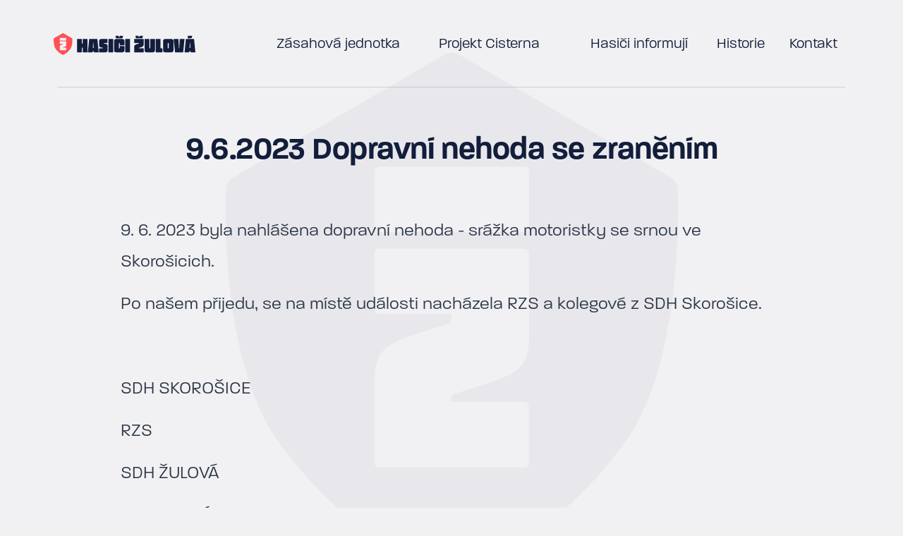

--- FILE ---
content_type: text/html; charset=UTF-8
request_url: https://hasicizulova.cz/9-6-2023-dopravni-nehoda-se-zranenim
body_size: 14523
content:
<!DOCTYPE html>
<html lang="cs">
    <head>
        <meta charset="UTF-8"/>
        <meta name="viewport" content="width=device-width, initial-scale=1.0"/>
        <meta name="ep-entity" content="eyJpZCI6NDUyLCJ0aXRsZSI6IjkuNi4yMDIzIERvcHJhdm5cdTAwZWQgbmVob2RhIHNlIHpyYW5cdTAxMWJuXHUwMGVkbSAiLCJ0eXBlIjoicG9zdCJ9"/>
        <title>9.6.2023 Dopravní nehoda se zraněním  | hasicizulova.cz</title>
<meta content="9. 6. 2023 byla nahlášena dopravní nehoda - srážka motoristky se srnou ve Skorošicich.\nPo našem přijedu, se na místě události nacházela RZS a..." name="description"/>



<meta content="https://hasicizulova.cz/hasicizulova_fb.jpg" name="og:image"/>
<link href="https://hasicizulova.cz/9-6-2023-dopravni-nehoda-se-zranenim" rel="canonical"/>

<script type="application/ld+json">
    {
    "@context": "https://schema.org",
    "@type": "Article",
    "image": [
        "https://hasicizulova.cz/data/images/cache/IMG_20230610_085326.1200x0q90.webp",
        "https://hasicizulova.cz/data/images/cache/IMG_20230610_085404(2).1200x0q90.webp",
        "https://hasicizulova.cz/data/images/cache/IMG_20230610_085418.1200x0q90.webp"
    ],
    "headline": "9.6.2023 Dopravní nehoda se zraněním",
    "datePublished": "2023-06-09T13:56"
}
</script>

        <link rel="apple-touch-icon" sizes="57x57" href="/apple-icon-57x57.png"/>
        <link rel="apple-touch-icon" sizes="60x60" href="/apple-icon-60x60.png"/>
        <link rel="apple-touch-icon" sizes="72x72" href="/apple-icon-72x72.png"/>
        <link rel="apple-touch-icon" sizes="76x76" href="/apple-icon-76x76.png"/>
        <link rel="apple-touch-icon" sizes="114x114" href="/apple-icon-114x114.png"/>
        <link rel="apple-touch-icon" sizes="120x120" href="/apple-icon-120x120.png"/>
        <link rel="apple-touch-icon" sizes="144x144" href="/apple-icon-144x144.png"/>
        <link rel="apple-touch-icon" sizes="152x152" href="/apple-icon-152x152.png"/>
        <link rel="apple-touch-icon" sizes="180x180" href="/apple-icon-180x180.png"/>
        <link rel="icon" type="image/png" sizes="192x192" href="/android-icon-192x192.png"/>
        <link rel="icon" type="image/png" sizes="32x32" href="/favicon-32x32.png"/>
        <link rel="icon" type="image/png" sizes="96x96" href="/favicon-96x96.png"/>
        <link rel="icon" type="image/png" sizes="16x16" href="/favicon-16x16.png"/>
        <link rel="manifest" href="/manifest.json"/>
        <meta name="msapplication-TileColor" content="#ffffff"/>
        <meta name="msapplication-TileImage" content="/ms-icon-144x144.png"/>
        <meta name="theme-color" content="#ffffff"/>

        <link href="/themes/project/css/main.css?v=1755840230" rel="stylesheet">

        
            <script type="application/javascript">
            window.dataLayer = window.dataLayer || [];
            function gtag(){dataLayer.push(arguments);}            
            gtag('consent', 'default', {
                'ad_storage': 'denied',
                'analytics_storage': 'denied'
            });
            </script>
            <script>(function(w,d,s,l,i){w[l]=w[l]||[];w[l].push({'gtm.start':
            new Date().getTime(),event:'gtm.js'});var f=d.getElementsByTagName(s)[0],
            j=d.createElement(s),dl=l!='dataLayer'?'&l='+l:'';j.async=true;j.src=
            'https://www.googletagmanager.com/gtm.js?id='+i+dl;f.parentNode.insertBefore(j,f);
            })(window,document,'script','dataLayer','GTM-WM633R4');</script>
    </head>
    <body class="subpage">
        
                <noscript><iframe src='https://www.googletagmanager.com/ns.html?id=GTM-WM633R4'
                height='0' width='0' style='display:none;visibility:hidden'></iframe></noscript>

        <nav class="navbar navbar-expand-lg navbar-app navbar-dark">
    <div class="container">
        <div class="row align-items-center">
            <div class="col-12 col-lg-3">
                <a class="navbar-brand" href="/">
                    <img src="/themes/project/images/logo-dark.svg" alt="Hasiči Žulová" width="201" height="31" class="img-fluid"/>
                </a>


                <button class="navbar-toggler" type="button" data-bs-toggle="collapse" data-bs-target="#navbarNavigation" aria-controls="navbarSupportedContent" aria-expanded="false" aria-label="Toggle navigation">
                    <svg xmlns="http://www.w3.org/2000/svg" width="32" height="32" fill="currentColor" viewBox="0 0 16 16">
                        <path fill-rule="evenodd" d="M2.5 11.5A.5.5 0 0 1 3 11h10a.5.5 0 0 1 0 1H3a.5.5 0 0 1-.5-.5zm0-4A.5.5 0 0 1 3 7h10a.5.5 0 0 1 0 1H3a.5.5 0 0 1-.5-.5zm0-4A.5.5 0 0 1 3 3h10a.5.5 0 0 1 0 1H3a.5.5 0 0 1-.5-.5z"></path>
                    </svg>
                </button>

            </div>
            <div class="col-12 col-lg">
                <div class="collapse navbar-collapse" id="navbarNavigation">
                    <ul class="navbar-nav">
                        
                            
                            <li class="nav-item">
                                <a href="//hasicizulova.cz/zasahova-jednotka" class="nav-link">Zásahová jednotka</a>
                            </li>
                        
                            <li class="nav-item dropdown">
                                <a class="nav-link dropdown-toggle" href="#" id="navbarDropdown-341" role="button" data-bs-toggle="dropdown" aria-expanded="false">
                                    Projekt Cisterna
                                </a>
                                <ul id="DropdownNavbar-341" aria-labelledby="DropdownNavbar-341" class="dropdown-menu dropdown-menu">
                                    <li>
                                        <a href="//hasicizulova.cz/projekt-cisterna" class="dropdown-item">O projektu</a>
                                        
                                    </li><li>
                                        <a href="//hasicizulova.cz/clanky" class="dropdown-item">Články</a>
                                        
                                    </li><li>
                                        <a href="//hasicizulova.cz/faq" class="dropdown-item">FAQ</a>
                                        
                                    </li><li>
                                        <a href="//hasicizulova.cz/podekovani" class="dropdown-item">Kdo nás již podpořil</a>
                                        
                                    </li><li>
                                        <a href="//hasicizulova.cz/kalendar" class="dropdown-item">Kalendář 2024</a>
                                        
                                    </li><li>
                                        <a href="//hasicizulova.cz/white-label-kalendar" class="dropdown-item">White Label Kalendář 2024</a>
                                        
                                    </li><li>
                                        <a href="//hasicizulova.cz/podekovani-a-ukonceni-e-shopu-projektu-cisterna" class="dropdown-item">E-shop</a>
                                        
                                    </li><li>
                                        <a href="//hasicizulova.cz/napsali-o-nas" class="dropdown-item">Napsali o nás</a>
                                        
                                    </li>
                                </ul>
                            </li>
                            
                        
                            
                            <li class="nav-item">
                                <a href="//hasicizulova.cz/aktuality" class="nav-link">Hasiči informují</a>
                            </li>
                        
                            
                            <li class="nav-item">
                                <a href="//hasicizulova.cz/historie" class="nav-link">Historie</a>
                            </li>
                        
                            
                            <li class="nav-item">
                                <a href="//hasicizulova.cz/kontakt" class="nav-link">Kontakt</a>
                            </li>
                        


                        
                    </ul>


                    
                </div>
            </div>
        </div>
    </div>
</nav>

        
        <div class="wrapper-post" ><section class="section pb-0">
    
    <div class="container-slim">

        
        
        
        
        
        
        

        <div class="row" ><div class="col-12 hero-subpage">
    <h1 class="page-title text-center">9.6.2023 Dopravní nehoda se zraněním </h1>
</div></div>

    </div>
</section>
<section class="section ">
    
    <div class="container-slim">

        
        
        
        
        
        
        

        <div class="row" ><div class="col-12 post-detail">
    <span ><p>9. 6. 2023 byla nahlášena dopravní nehoda - srážka motoristky se srnou ve Skorošicich.</p>
<p>Po našem přijedu, se na místě události nacházela RZS a kolegové z SDH Skorošice.</p>
<p><br></p>
<p>SDH SKOROŠICE</p>
<p>RZS</p>
<p>SDH ŽULOVÁ</p>
<p>HZS JESENÍK&nbsp;</p></span>
</div><div class="col-12 text-center">
    <img src="/data/images/cache/IMG_20230610_085326.1296x0q90.webp" srcset="/data/images/cache/IMG_20230610_085326.320x0q90.webp 320w, /data/images/cache/IMG_20230610_085326.640x0q90.webp 640w, /data/images/cache/IMG_20230610_085326.960x0q90.webp 960w, /data/images/cache/IMG_20230610_085326.1280x0q90.webp 1280w, /data/images/cache/IMG_20230610_085326.1600x0q90.webp 1600w, /data/images/cache/IMG_20230610_085326.1920x0q90.webp 1920w" class="img-fluid" alt="IMG_20230610_085326.jpg" width="1296" height="972" loading="lazy"/>
</div><div class="col-12 text-center">
    <img src="/data/images/cache/IMG_20230610_085404(2).1296x0q90.webp" srcset="/data/images/cache/IMG_20230610_085404(2).320x0q90.webp 320w, /data/images/cache/IMG_20230610_085404(2).640x0q90.webp 640w, /data/images/cache/IMG_20230610_085404(2).960x0q90.webp 960w, /data/images/cache/IMG_20230610_085404(2).1280x0q90.webp 1280w, /data/images/cache/IMG_20230610_085404(2).1600x0q90.webp 1600w, /data/images/cache/IMG_20230610_085404(2).1920x0q90.webp 1920w" class="img-fluid" alt="IMG_20230610_085404.jpg" width="1296" height="972" loading="lazy"/>
</div><div class="col-12 text-center">
    <img src="/data/images/cache/IMG_20230610_085418.1296x0q90.webp" srcset="/data/images/cache/IMG_20230610_085418.320x0q90.webp 320w, /data/images/cache/IMG_20230610_085418.640x0q90.webp 640w, /data/images/cache/IMG_20230610_085418.960x0q90.webp 960w, /data/images/cache/IMG_20230610_085418.1280x0q90.webp 1280w, /data/images/cache/IMG_20230610_085418.1600x0q90.webp 1600w, /data/images/cache/IMG_20230610_085418.1920x0q90.webp 1920w" class="img-fluid" alt="IMG_20230610_085418.jpg" width="1296" height="972" loading="lazy"/>
</div></div>

    </div>
</section>
</div>
    
        <div class="wrapper-footer" ><section class="section bg-stone">
    
    <div class="container">

        
        
        
        
        
        
        

        <div class="row" ><div class="col-12">
    <div class="row">
        <div class="col-12">
            <img src="/static/images/logo-red.svg" width="201" height="31" alt="logo" class="img-fluid pb-4"/>
        </div>

        <div class="col-lg-4 pt-4 wysiwyg">
            <span ><p>Sdružení hasičů Čech, Moravy a Slezska&nbsp;</p>
<p>Sbor dobrovolných hasičů Žulová<br>
Bezručova 185<br>
790 65 Žulová<br>
IČ: 64631427<br>
Datová schránka: k6srzvt</p>
<p>JSDH Žulová kat.: JPO II/1</p></span>
        </div>
        <div class="col-lg-4 pt-4 wysiwyg">
            <span ><p><strong>Kontakt:</strong><br>
<a href="mailto:info@hasicizulova.cz">info@hasicizulova.cz</a></p>
<p><strong>Velitel jednotky:</strong><br>
<a href="tel:724189459">+420 724 189 459</a><br>
<a href="mailto:velitel@hasicizulova.cz">velitel@hasicizulova.cz</a></p>
<p><strong>Zástupce velitele jednotky:<br>
</strong><a href="tel:604364753">+420 604 364 753</a></p></span>
        </div>
        <div class="col-lg-4 pt-4 wysiwyg">
            <span ><p><a href="https://www.olkraj.cz/index.php" target="_blank">Olomoucký kraj</a><br>
<a href="https://www.hzscr.cz/hzs-olomouckeho-kraje.aspx" target="_blank">IZS Olomouckého kraje<br>
</a><a href="https://www.technikaizs.cz/obec/jesenik/" target="_blank">Technika IZS Jeseník</a><br>
<a href="https://hl-praded.cz/" target="_blank">Hasičská liga Praděd</a><br>
<a href="https://hasicivlcice.cz/" target="_blank">Hasiči Vlčice<br>
</a><a href="https://sdhjavornik.hasicovo.cz/" target="_blank">Hasiči Javorník<br>
</a><a href="https://hasicizlatehory.wbs.cz/" target="_blank">Hasiči Zlaté Hory<br>
</a><a href="https://www.sdhnyznerov.cz/" target="_blank">Hasiči Nýznerov</a></p></span>
        </div>
    </div>
</div></div>

    </div>
</section>
</div>


<section class="copyright py-4">
    <div class="container">
        <div class="row social-list align-items-center text-center text-md-start">
            <div class="col-md-6">
                <div class="title mt-0 mb-3 mb-md-0">Sociální sítě</div>
            </div>
            <div class="col-md-6">
                <ul class="list">
                        <li class="list-inline-item">
                            <a href="https://www.facebook.com/hasicizulova.cz" class="item" target="_blank">
                                
                                <span class="icon icon-">
                                    <!-- Generated by IcoMoon.io -->
<svg version="1.1" xmlns="http://www.w3.org/2000/svg" width="32" height="32" viewBox="0 0 32 32">
<title>facebook</title>
<path d="M19.925 10.98h-2.51c-0.311 0-0.628 0.468-0.628 0.941v1.726h3.138v2.511h-3.141v7.376h-2.824v-7.376h-2.51v-2.511h2.51v-1.412c-0.004-0.066-0.007-0.144-0.007-0.222 0-1.96 1.521-3.565 3.447-3.7l0.012-0.001h2.51v2.667zM16-0.001c-8.837 0-16 7.163-16 16s7.163 16 16 16c8.837 0 16-7.163 16-16v0c0-0.010 0-0.021 0-0.032 0-8.819-7.149-15.968-15.968-15.968-0.011 0-0.023 0-0.034 0h0.002z"></path>
</svg>

                                </span>
                            </a>
                        </li><li class="list-inline-item">
                            <a href="https://twitter.com/HZulova" class="item" target="_blank">
                                
                                <span class="icon icon-">
                                    <?xml version="1.0" encoding="utf-8"?>
<!-- Generator: Adobe Illustrator 28.2.0, SVG Export Plug-In . SVG Version: 6.00 Build 0)  -->
<svg version="1.1" id="Vrstva_1" xmlns="http://www.w3.org/2000/svg" xmlns:xlink="http://www.w3.org/1999/xlink" x="0px" y="0px"
	 width="32px" height="32px" viewBox="0 0 32 32" style="enable-background:new 0 0 32 32;" xml:space="preserve">
<g>
	<path d="M16,0C16,0,16,0,16,0C7.2,0,0,7.2,0,16s7.2,16,16,16s16-7.2,16-16c0,0,0,0,0,0C32,7.2,24.9,0,16,0z M19.1,23.8l-4.2-6
		l-5.2,6H8.4l5.9-6.9L8.4,8.3h4.5l3.9,5.7l4.9-5.7h1.3l-5.7,6.6h0l6.2,9H19.1z"/>
	<polygon points="16.1,14.8 12.3,9.3 10.2,9.3 15,16.1 15.6,17 15.6,17 19.7,22.9 21.8,22.9 16.7,15.7 	"/>
</g>
</svg>

                                </span>
                            </a>
                        </li><li class="list-inline-item">
                            <a href="https://www.youtube.com/channel/UC-PRIsr4vnjWu6eBsqUmazQ" class="item" target="_blank">
                                
                                <span class="icon icon-">
                                    <!-- Generated by IcoMoon.io -->
<svg version="1.1" xmlns="http://www.w3.org/2000/svg" width="32" height="32" viewBox="0 0 32 32">
<title>youtube</title>
<path d="M16 22.501c-8.19 0-8.333-0.738-8.333-6.5s0.143-6.5 8.333-6.5 8.333 0.738 8.333 6.5-0.144 6.5-8.333 6.5zM16 0c-8.837 0-16 7.164-16 16s7.164 16 16 16c8.837 0 16-7.164 16-16v0c0-8.837-7.164-16-16-16v0zM18.673 15.722l-3.743-1.747c-0.060-0.040-0.133-0.063-0.212-0.063-0.214 0-0.387 0.173-0.387 0.387 0 0.020 0.002 0.039 0.004 0.058l-0-0.002v3.29c-0.003 0.017-0.004 0.036-0.004 0.056 0 0.214 0.173 0.387 0.387 0.387 0.079 0 0.152-0.024 0.214-0.064l-0.001 0.001 3.742-1.747c0.329-0.152 0.329-0.402 0-0.556z"></path>
</svg>

                                </span>
                            </a>
                        </li><li class="list-inline-item">
                            <a href="https://www.instagram.com/hasici.zulova/" class="item" target="_blank">
                                
                                <span class="icon icon-">
                                    <?xml version="1.0" encoding="utf-8"?>
<!-- Generator: Adobe Illustrator 25.4.1, SVG Export Plug-In . SVG Version: 6.00 Build 0)  -->
<svg version="1.1" id="Vrstva_1" xmlns="http://www.w3.org/2000/svg" xmlns:xlink="http://www.w3.org/1999/xlink" x="0px" y="0px"
	 width="32px" height="32px" viewBox="0 0 32 32" style="enable-background:new 0 0 32 32;" xml:space="preserve">
<path d="M24.3,19.4c0,0.7-0.1,1.4-0.4,2c-0.4,1.1-1.3,2-2.4,2.4c-0.6,0.2-1.3,0.4-2,0.4c-0.9,0-1.2,0.1-3.4,0.1s-2.5,0-3.4-0.1
	c-0.7,0-1.4-0.1-2-0.4c-1.1-0.4-2-1.3-2.4-2.4c-0.2-0.6-0.4-1.3-0.4-2c0-0.9-0.1-1.2-0.1-3.4s0-2.5,0.1-3.4c0-0.7,0.1-1.4,0.4-2
	c0.4-1.1,1.3-2,2.4-2.4c0.6-0.2,1.3-0.4,2-0.4c0.9,0,1.2-0.1,3.4-0.1s2.5,0,3.4,0.1c0.7,0,1.4,0.1,2,0.4c1.1,0.4,2,1.3,2.4,2.4
	c0.2,0.6,0.4,1.3,0.4,2c0,0.9,0.1,1.2,0.1,3.4S24.3,18.6,24.3,19.4z M16,0C7.2,0,0,7.2,0,16s7.2,16,16,16s16-7.2,16-16
	C32,7.2,24.8,0,16,0z M18.8,16c0,1.5-1.2,2.8-2.8,2.8s-2.8-1.2-2.8-2.8s1.2-2.8,2.8-2.8S18.8,14.5,18.8,16z M20.4,12.6
	c-0.6,0-1-0.4-1-1c0-0.6,0.4-1,1-1c0.6,0,1,0.4,1,1C21.4,12.1,21,12.6,20.4,12.6z M16,20.3c-2.4,0-4.3-1.9-4.3-4.3s1.9-4.3,4.3-4.3
	s4.3,1.9,4.3,4.3S18.3,20.3,16,20.3z M22.5,11.1c-0.3-0.7-0.9-1.3-1.6-1.6c-0.5-0.2-1-0.3-1.5-0.3c-0.9,0-1.1,0-3.4,0s-2.5,0-3.4,0
	c-0.5,0-1.1,0.1-1.5,0.3c-0.7,0.3-1.3,0.9-1.6,1.6c-0.2,0.5-0.3,1-0.3,1.5c0,0.9,0,1.1,0,3.4s0,2.5,0,3.4c0,0.5,0.1,1.1,0.3,1.5
	c0.3,0.7,0.9,1.3,1.6,1.6c0.5,0.2,1,0.3,1.5,0.3c0.9,0,1.1,0,3.4,0s2.5,0,3.4,0c0.5,0,1.1-0.1,1.5-0.3c0.7-0.3,1.3-0.9,1.6-1.6
	c0.2-0.5,0.3-1,0.3-1.5c0-0.9,0-1.1,0-3.4s0-2.5,0-3.4C22.7,12.1,22.7,11.6,22.5,11.1z"/>
</svg>

                                </span>
                            </a>
                        </li>
                </ul>
            </div>
        </div>
        <hr class="my-4 bg-gray"/>
        <div class="copyinfo">
            <div xmlns:cc="http://creativecommons.org/ns#" xmlns:dct="http://purl.org/dc/terms/"><a property="dct:title" rel="cc:attributionURL" href="https://hasicizulova.cz">Hasiči Žulová</a> &copy; 2026 is licensed under <a href="http://creativecommons.org/licenses/by-nc-nd/4.0/?ref=chooser-v1" target="_blank" rel="license noopener noreferrer" style="display:inline-block;">CC BY-NC-ND 4.0<img style="height:22px!important;margin-left:3px;vertical-align:text-bottom;" src="https://mirrors.creativecommons.org/presskit/icons/cc.svg?ref=chooser-v1"/><img style="height:22px!important;margin-left:3px;vertical-align:text-bottom;" src="https://mirrors.creativecommons.org/presskit/icons/by.svg?ref=chooser-v1"/><img style="height:22px!important;margin-left:3px;vertical-align:text-bottom;" src="https://mirrors.creativecommons.org/presskit/icons/nc.svg?ref=chooser-v1"/><img style="height:22px!important;margin-left:3px;vertical-align:text-bottom;" src="https://mirrors.creativecommons.org/presskit/icons/nd.svg?ref=chooser-v1"/></a></div>
            <div><a class="text-white" href="#" data-cc="c-settings" title="Nastavit cookie">Nastavit cookies</a></div>
        </div>
    </div>
</section>


        
        <script src="/themes/project/js/main.bundle.js?v=1755840230"></script>
        <svg aria-hidden="true" style="position: absolute; width: 0; height: 0; overflow: hidden;" version="1.1" xmlns="http://www.w3.org/2000/svg" xmlns:xlink="http://www.w3.org/1999/xlink">
            <defs>
                <symbol id="icon-safe" viewBox="0 0 32 32">
                    <path d="M30.731 15.986c0.135-0.108 0.297-0.218 0.405-0.324 0.498-0.498 0.807-1.184 0.81-1.943v-0.001c-0.008-7.564-6.13-13.695-13.689-13.718h-0.002c-0.95 0.001-1.788 0.478-2.289 1.206l-0.006 0.009c-0.108-0.135-0.218-0.297-0.324-0.405-0.498-0.498-1.184-0.807-1.943-0.81h-0.001c-7.561 0-13.691 6.13-13.691 13.691v0c0.001 0.95 0.478 1.788 1.206 2.289l0.009 0.006c-0.737 0.507-1.214 1.346-1.215 2.296v0c0.008 7.564 6.13 13.695 13.689 13.718h0.002c0.95-0.001 1.788-0.478 2.289-1.206l0.006-0.009c0.507 0.737 1.346 1.214 2.296 1.215h0c7.564-0.008 13.695-6.13 13.718-13.689v-0.002c-0.016-0.967-0.512-1.814-1.259-2.316l-0.010-0.006zM18.255 0.945c7.044 0.001 12.756 5.703 12.773 12.744v0.002c0 0.004 0 0.008 0 0.012 0 0.744-0.451 1.382-1.095 1.656l-0.012 0.004c-0.249-0.587-0.819-0.992-1.484-0.997h-0.325c-0.785-5.46-5.065-9.721-10.468-10.47l-0.064-0.007v-0.325c0-0.002 0-0.004 0-0.006 0-0.454-0.187-0.864-0.488-1.157l-0-0c-0.143-0.146-0.313-0.265-0.503-0.347l-0.010-0.004c0.267-0.652 0.897-1.104 1.632-1.104 0.016 0 0.031 0 0.047 0.001l-0.002-0zM20.55 26.276l-0.999-3.268c1.486-0.764 2.667-1.944 3.411-3.386l0.020-0.044 3.268 0.999c-1.156 2.546-3.153 4.542-5.628 5.669l-0.071 0.029zM15.959 29.112c-0.002 0-0.004 0-0.007 0-0.369 0-0.668-0.299-0.668-0.668 0-0.002 0-0.005 0-0.007v0-0.243c0.202 0.013 0.438 0.020 0.675 0.020s0.473-0.007 0.707-0.022l-0.032 0.002v0.242c0 0.002 0 0.004 0 0.006 0 0.369-0.299 0.668-0.668 0.668-0.003 0-0.005 0-0.008-0h0zM12.26 26.628l0.999-3.241c0.108 0.054 0.243 0.081 0.351 0.135 0.71 0.231 1.528 0.365 2.376 0.365s1.666-0.133 2.432-0.38l-0.056 0.016c0.108-0.027 0.243-0.081 0.351-0.108l0.999 3.241c-1.099 0.39-2.366 0.615-3.686 0.615-1.35 0-2.646-0.236-3.847-0.668l0.079 0.025zM5.673 20.577l3.265-0.999c0.764 1.486 1.944 2.666 3.386 3.409l0.044 0.020-0.999 3.268c-2.545-1.156-4.541-3.152-5.667-5.628l-0.029-0.071zM11.371 5.698l0.999 3.268c-1.486 0.764-2.666 1.944-3.409 3.386l-0.020 0.044-3.268-1c1.155-2.545 3.151-4.541 5.625-5.669l0.071-0.029zM15.961 2.862c0.002-0 0.004-0 0.007-0 0.369 0 0.668 0.299 0.668 0.668 0 0.002 0 0.005-0 0.007v-0 0.245c-0.202-0.013-0.438-0.020-0.675-0.020s-0.473 0.007-0.707 0.022l0.032-0.002v-0.244c-0-0.002-0-0.004-0-0.007 0-0.369 0.299-0.668 0.668-0.668 0.002 0 0.004 0 0.005 0h-0zM15.961 4.725c1.325 0.002 2.597 0.229 3.78 0.646l-0.080-0.025-0.999 3.241c-0.108-0.054-0.243-0.081-0.351-0.135-0.71-0.231-1.528-0.365-2.376-0.365s-1.666 0.133-2.432 0.38l0.056-0.016c-0.108 0.027-0.243 0.081-0.351 0.108l-0.999-3.241c1.12-0.365 2.409-0.581 3.747-0.592l0.005-0zM26.25 11.395l-3.268 1c-0.764-1.486-1.944-2.666-3.386-3.409l-0.044-0.020 0.999-3.268c2.546 1.156 4.541 3.152 5.668 5.628l0.029 0.071zM15.959 22.927c-3.84 0-6.953-3.113-6.953-6.953s3.113-6.953 6.953-6.953v0c4.105 0 6.967 4 6.967 6.967-0.024 3.833-3.132 6.931-6.966 6.94h-0.001zM4.699 15.986c0.002-1.325 0.229-2.597 0.646-3.78l-0.025 0.080 3.241 0.999c-0.054 0.108-0.081 0.243-0.135 0.351-0.231 0.71-0.365 1.528-0.365 2.376s0.133 1.666 0.38 2.432l-0.016-0.056c0.027 0.108 0.081 0.243 0.108 0.351l-3.241 0.999c-0.366-1.12-0.583-2.41-0.594-3.749l-0-0.006zM23.491 13.61c-0.027-0.108-0.081-0.243-0.108-0.351l3.241-0.972c0.398 1.106 0.628 2.383 0.628 3.713s-0.23 2.607-0.652 3.792l0.025-0.079-3.241-0.999c0.054-0.108 0.081-0.243 0.135-0.351 0.216-0.698 0.341-1.5 0.341-2.332 0-0.864-0.134-1.696-0.384-2.478l0.016 0.058zM3.751 16.665h-0.24c-0.373 0-0.675-0.302-0.675-0.675s0.302-0.675 0.675-0.675h0.243c-0.013 0.201-0.020 0.437-0.020 0.674s0.007 0.472 0.022 0.706l-0.002-0.032zM28.162 15.314h0.243c0.373 0 0.675 0.302 0.675 0.675s-0.302 0.675-0.675 0.675h-0.243c0.014-0.21 0.022-0.454 0.022-0.701 0-0.23-0.007-0.458-0.020-0.684l0.002 0.031zM4.644 4.672c2.28-2.302 5.441-3.727 8.935-3.727 0.030 0 0.060 0 0.089 0l-0.005-0c0.004-0 0.008-0 0.012-0 0.744 0 1.382 0.451 1.656 1.095l0.004 0.012c-0.588 0.249-0.994 0.819-0.999 1.484v0.325c-5.476 0.731-9.76 5.025-10.469 10.443l-0.007 0.061h-0.324c-0.003-0-0.006-0-0.009-0-0.452 0-0.861 0.186-1.154 0.486l-0 0c-0.146 0.143-0.265 0.313-0.347 0.502l-0.004 0.010c-0.656-0.278-1.107-0.917-1.107-1.66 0-0.004 0-0.009 0-0.013v0.001c-0-0.025-0-0.054-0-0.083 0-3.495 1.426-6.657 3.728-8.936l0.001-0.001zM13.664 31.055c-7.044-0.001-12.756-5.703-12.773-12.744v-0.002c-0-0.004-0-0.008-0-0.012 0-0.744 0.451-1.382 1.095-1.656l0.012-0.004c0.249 0.587 0.82 0.993 1.485 0.997h0.325c0.54 4.617 4.753 9.884 10.532 10.451v0.324c-0 0.003-0 0.006-0 0.009 0 0.452 0.186 0.861 0.486 1.154l0 0c0.143 0.146 0.313 0.265 0.502 0.347l0.010 0.004c-0.278 0.666-0.922 1.126-1.674 1.131h-0.001zM27.273 27.301c-2.28 2.302-5.441 3.727-8.935 3.727-0.029 0-0.059-0-0.088-0l0.005 0c-0.004 0-0.008 0-0.012 0-0.744 0-1.382-0.451-1.656-1.095l-0.004-0.012c0.587-0.249 0.993-0.819 0.998-1.484v-0.325c5.445-0.778 9.7-5.033 10.47-10.413l0.008-0.066h0.324c0.003 0 0.006 0 0.009 0 0.452 0 0.861-0.186 1.154-0.486l0-0c0.144-0.143 0.261-0.313 0.342-0.502l0.004-0.010c0.656 0.278 1.107 0.917 1.107 1.66 0 0.004-0 0.009-0 0.013v-0.001c0 0.020 0 0.043 0 0.067 0 3.491-1.425 6.65-3.724 8.926l-0.001 0.001z"></path>
                </symbol>
                <symbol id="icon-cone" viewBox="0 0 32 32">
                    <path d="M30.731 15.986c0.135-0.108 0.297-0.218 0.405-0.324 0.498-0.498 0.807-1.184 0.81-1.943v-0.001c-0.008-7.564-6.13-13.695-13.689-13.718h-0.002c-0.95 0.001-1.788 0.478-2.289 1.206l-0.006 0.009c-0.108-0.135-0.218-0.297-0.324-0.405-0.498-0.498-1.184-0.807-1.943-0.81h-0.001c-7.561 0-13.691 6.13-13.691 13.691v0c0.001 0.95 0.478 1.788 1.206 2.289l0.009 0.006c-0.737 0.507-1.214 1.346-1.215 2.296v0c0.008 7.564 6.13 13.695 13.689 13.718h0.002c0.95-0.001 1.788-0.478 2.289-1.206l0.006-0.009c0.507 0.737 1.346 1.214 2.296 1.215h0c7.564-0.008 13.695-6.13 13.718-13.689v-0.002c-0.016-0.967-0.512-1.814-1.259-2.316l-0.010-0.006zM18.255 0.945c7.044 0.001 12.756 5.703 12.773 12.744v0.002c0 0.004 0 0.008 0 0.012 0 0.744-0.451 1.382-1.095 1.656l-0.012 0.004c-0.249-0.587-0.819-0.992-1.484-0.997h-0.325c-0.785-5.46-5.065-9.721-10.468-10.47l-0.064-0.007v-0.325c0-0.002 0-0.004 0-0.006 0-0.454-0.187-0.864-0.488-1.157l-0-0c-0.143-0.146-0.313-0.265-0.503-0.347l-0.010-0.004c0.267-0.652 0.897-1.104 1.632-1.104 0.016 0 0.031 0 0.047 0.001l-0.002-0zM20.55 26.276l-0.999-3.268c1.486-0.764 2.667-1.944 3.411-3.386l0.020-0.044 3.268 0.999c-1.156 2.546-3.153 4.542-5.628 5.669l-0.071 0.029zM15.959 29.112c-0.002 0-0.004 0-0.007 0-0.369 0-0.668-0.299-0.668-0.668 0-0.002 0-0.005 0-0.007v0-0.243c0.202 0.013 0.438 0.020 0.675 0.020s0.473-0.007 0.707-0.022l-0.032 0.002v0.242c0 0.002 0 0.004 0 0.006 0 0.369-0.299 0.668-0.668 0.668-0.003 0-0.005 0-0.008-0h0zM12.26 26.628l0.999-3.241c0.108 0.054 0.243 0.081 0.351 0.135 0.71 0.231 1.528 0.365 2.376 0.365s1.666-0.133 2.432-0.38l-0.056 0.016c0.108-0.027 0.243-0.081 0.351-0.108l0.999 3.241c-1.099 0.39-2.366 0.615-3.686 0.615-1.35 0-2.646-0.236-3.847-0.668l0.079 0.025zM5.673 20.577l3.265-0.999c0.764 1.486 1.944 2.666 3.386 3.409l0.044 0.020-0.999 3.268c-2.545-1.156-4.541-3.152-5.667-5.628l-0.029-0.071zM11.371 5.698l0.999 3.268c-1.486 0.764-2.666 1.944-3.409 3.386l-0.020 0.044-3.268-1c1.155-2.545 3.151-4.541 5.625-5.669l0.071-0.029zM15.961 2.862c0.002-0 0.004-0 0.007-0 0.369 0 0.668 0.299 0.668 0.668 0 0.002 0 0.005-0 0.007v-0 0.245c-0.202-0.013-0.438-0.020-0.675-0.020s-0.473 0.007-0.707 0.022l0.032-0.002v-0.244c-0-0.002-0-0.004-0-0.007 0-0.369 0.299-0.668 0.668-0.668 0.002 0 0.004 0 0.005 0h-0zM15.961 4.725c1.325 0.002 2.597 0.229 3.78 0.646l-0.080-0.025-0.999 3.241c-0.108-0.054-0.243-0.081-0.351-0.135-0.71-0.231-1.528-0.365-2.376-0.365s-1.666 0.133-2.432 0.38l0.056-0.016c-0.108 0.027-0.243 0.081-0.351 0.108l-0.999-3.241c1.12-0.365 2.409-0.581 3.747-0.592l0.005-0zM26.25 11.395l-3.268 1c-0.764-1.486-1.944-2.666-3.386-3.409l-0.044-0.020 0.999-3.268c2.546 1.156 4.541 3.152 5.668 5.628l0.029 0.071zM15.959 22.927c-3.84 0-6.953-3.113-6.953-6.953s3.113-6.953 6.953-6.953v0c4.105 0 6.967 4 6.967 6.967-0.024 3.833-3.132 6.931-6.966 6.94h-0.001zM4.699 15.986c0.002-1.325 0.229-2.597 0.646-3.78l-0.025 0.080 3.241 0.999c-0.054 0.108-0.081 0.243-0.135 0.351-0.231 0.71-0.365 1.528-0.365 2.376s0.133 1.666 0.38 2.432l-0.016-0.056c0.027 0.108 0.081 0.243 0.108 0.351l-3.241 0.999c-0.366-1.12-0.583-2.41-0.594-3.749l-0-0.006zM23.491 13.61c-0.027-0.108-0.081-0.243-0.108-0.351l3.241-0.972c0.398 1.106 0.628 2.383 0.628 3.713s-0.23 2.607-0.652 3.792l0.025-0.079-3.241-0.999c0.054-0.108 0.081-0.243 0.135-0.351 0.216-0.698 0.341-1.5 0.341-2.332 0-0.864-0.134-1.696-0.384-2.478l0.016 0.058zM3.751 16.665h-0.24c-0.373 0-0.675-0.302-0.675-0.675s0.302-0.675 0.675-0.675h0.243c-0.013 0.201-0.020 0.437-0.020 0.674s0.007 0.472 0.022 0.706l-0.002-0.032zM28.162 15.314h0.243c0.373 0 0.675 0.302 0.675 0.675s-0.302 0.675-0.675 0.675h-0.243c0.014-0.21 0.022-0.454 0.022-0.701 0-0.23-0.007-0.458-0.020-0.684l0.002 0.031zM4.644 4.672c2.28-2.302 5.441-3.727 8.935-3.727 0.030 0 0.060 0 0.089 0l-0.005-0c0.004-0 0.008-0 0.012-0 0.744 0 1.382 0.451 1.656 1.095l0.004 0.012c-0.588 0.249-0.994 0.819-0.999 1.484v0.325c-5.476 0.731-9.76 5.025-10.469 10.443l-0.007 0.061h-0.324c-0.003-0-0.006-0-0.009-0-0.452 0-0.861 0.186-1.154 0.486l-0 0c-0.146 0.143-0.265 0.313-0.347 0.502l-0.004 0.010c-0.656-0.278-1.107-0.917-1.107-1.66 0-0.004 0-0.009 0-0.013v0.001c-0-0.025-0-0.054-0-0.083 0-3.495 1.426-6.657 3.728-8.936l0.001-0.001zM13.664 31.055c-7.044-0.001-12.756-5.703-12.773-12.744v-0.002c-0-0.004-0-0.008-0-0.012 0-0.744 0.451-1.382 1.095-1.656l0.012-0.004c0.249 0.587 0.82 0.993 1.485 0.997h0.325c0.54 4.617 4.753 9.884 10.532 10.451v0.324c-0 0.003-0 0.006-0 0.009 0 0.452 0.186 0.861 0.486 1.154l0 0c0.143 0.146 0.313 0.265 0.502 0.347l0.010 0.004c-0.278 0.666-0.922 1.126-1.674 1.131h-0.001zM27.273 27.301c-2.28 2.302-5.441 3.727-8.935 3.727-0.029 0-0.059-0-0.088-0l0.005 0c-0.004 0-0.008 0-0.012 0-0.744 0-1.382-0.451-1.656-1.095l-0.004-0.012c0.587-0.249 0.993-0.819 0.998-1.484v-0.325c5.445-0.778 9.7-5.033 10.47-10.413l0.008-0.066h0.324c0.003 0 0.006 0 0.009 0 0.452 0 0.861-0.186 1.154-0.486l0-0c0.144-0.143 0.261-0.313 0.342-0.502l0.004-0.010c0.656 0.278 1.107 0.917 1.107 1.66 0 0.004-0 0.009-0 0.013v-0.001c0 0.020 0 0.043 0 0.067 0 3.491-1.425 6.65-3.724 8.926l-0.001 0.001z"></path>
                </symbol>
                <symbol id="icon-fire" viewBox="0 0 22 32">
                    <path d="M20.671 14.527c-0.556-1.123-0.958-1.935-0.79-2.94 0.004-0.023 0.006-0.050 0.006-0.078 0-0.261-0.212-0.473-0.473-0.473-0.066 0-0.128 0.013-0.185 0.037l0.003-0.001c-1.338 0.657-2.463 1.557-3.358 2.651l-0.014 0.018c-1.77-3.89-3.007-8.403-3.477-13.142l-0.014-0.179c-0.027-0.237-0.227-0.42-0.47-0.42-0.113 0-0.217 0.040-0.298 0.106l0.001-0.001c-2.909 2.367-5.007 6.99-5.382 11.641-0.839-0.862-1.877-1.528-3.040-1.922l-0.054-0.016c-0.042-0.014-0.090-0.021-0.14-0.021-0.261 0-0.473 0.212-0.473 0.473 0 0.028 0.002 0.055 0.007 0.081l-0-0.003c0.175 1.044-0.261 2.14-0.814 3.529-1.063 2.314-1.689 5.019-1.707 7.868l-0 0.006c0 5.944 4.72 10.259 11.223 10.259s11.223-4.315 11.223-10.259c0.001-0.067 0.002-0.146 0.002-0.225 0-2.562-0.659-4.97-1.816-7.065l0.038 0.075zM6.321 26.634c0.010-1.333 0.304-2.596 0.823-3.733l-0.023 0.057c0.174-0.381 0.324-0.83 0.428-1.295l0.009-0.047c0.412 0.208 0.732 0.546 0.912 0.96l0.005 0.012c0.063 0.192 0.241 0.329 0.45 0.329 0.261 0 0.473-0.212 0.473-0.473 0-0 0-0.001 0-0.001v0c-0-0.023-0-0.051-0-0.078 0-2.020 0.683-3.881 1.83-5.364l-0.015 0.020c0.294 2.335 0.952 4.456 1.92 6.396l-0.052-0.114c0.082 0.146 0.236 0.244 0.413 0.244 0.154 0 0.291-0.074 0.377-0.188l0.001-0.001c0.294-0.392 0.629-0.73 1.006-1.017l0.012-0.009c0.116 0.388 0.257 0.724 0.431 1.039l-0.014-0.027c0.513 0.917 0.815 2.013 0.815 3.179 0 0.040-0 0.079-0.001 0.119l0-0.006c0 2.561-2.062 4.42-4.903 4.42s-4.903-1.859-4.903-4.42zM15.665 30.233c0.872-0.918 1.408-2.162 1.408-3.532 0-0.024-0-0.047-0-0.071l0 0.004c0.001-0.034 0.001-0.075 0.001-0.115 0-1.317-0.338-2.555-0.933-3.632l0.020 0.039c-0.236-0.339-0.377-0.759-0.377-1.211 0-0.040 0.001-0.080 0.003-0.12l-0 0.006c0.004-0.024 0.007-0.051 0.007-0.079 0-0.261-0.212-0.473-0.473-0.473-0.066 0-0.128 0.013-0.185 0.038l0.003-0.001c-0.595 0.288-1.102 0.667-1.524 1.124l-0.003 0.003c-0.785-1.829-1.343-3.949-1.571-6.167l-0.008-0.093c-0.027-0.238-0.227-0.421-0.47-0.421-0.113 0-0.218 0.040-0.299 0.107l0.001-0.001c-1.495 1.406-2.496 3.323-2.723 5.471l-0.003 0.038c-0.368-0.292-0.796-0.529-1.26-0.69l-0.030-0.009c-0.042-0.014-0.090-0.021-0.14-0.021-0.261 0-0.473 0.212-0.473 0.473 0 0.028 0.002 0.055 0.007 0.081l-0-0.003c0.001 0.022 0.001 0.049 0.001 0.075 0 0.573-0.146 1.111-0.403 1.58l0.009-0.017c-0.54 1.183-0.86 2.565-0.873 4.021l-0 0.005c-0 0.020-0 0.044-0 0.068 0 1.369 0.537 2.613 1.411 3.533l-0.002-0.002c-3.439-1.306-5.839-4.575-5.839-8.404 0-0.033 0-0.065 0.001-0.098l-0 0.005c0.021-2.73 0.623-5.315 1.688-7.644l-0.048 0.117c0.458-0.944 0.783-2.041 0.914-3.197l0.004-0.047c0.847 0.386 2.259 1.208 2.68 2.536 0.063 0.192 0.241 0.329 0.45 0.329 0.261 0 0.473-0.212 0.473-0.473 0-0 0-0.001 0-0.001v0c-0.041-4.993 2.104-9.576 4.432-11.921 1.063 8.374 3.703 13.197 3.817 13.405 0.082 0.146 0.236 0.243 0.413 0.243 0.154 0 0.291-0.074 0.377-0.188l0.001-0.001c0.762-1.021 1.678-1.877 2.723-2.551l0.041-0.025c0.144 0.984 0.466 1.869 0.935 2.656l-0.018-0.033c1.057 1.891 1.68 4.149 1.68 6.553 0 0.085-0.001 0.17-0.002 0.255l0-0.013c0 0.027 0 0.059 0 0.090 0 3.828-2.4 7.096-5.778 8.38l-0.062 0.021z"></path>
                </symbol>
                <symbol id="icon-fireman" viewBox="0 0 22 32">
                    <path d="M20.894 21.256c0.436-0.264 0.81-0.578 1.13-0.94l0.004-0.005c0.068-0.087 0.109-0.198 0.109-0.319 0-0.060-0.010-0.117-0.028-0.17l0.001 0.004-3.159-8.531c0.259-0.2 0.489-0.412 0.698-0.643l0.004-0.004c1.188-1.322 1.538-2.322 1.107-3.051-0.359-0.409-0.882-0.666-1.466-0.666-0.219 0-0.43 0.036-0.626 0.103l0.014-0.004c-0.108 0.027-0.243 0.054-0.432 0.108-0.444-2.388-2.162-4.285-4.409-4.98l-0.045-0.012c-0.227-1.226-1.287-2.142-2.562-2.142-1.284 0-2.352 0.93-2.565 2.154l-0.002 0.016c-2.277 0.707-3.984 2.594-4.421 4.928l-0.006 0.040c-0.187-0.054-0.351-0.081-0.432-0.108-0.192-0.074-0.414-0.117-0.646-0.117-0.577 0-1.092 0.265-1.43 0.681l-0.003 0.003c-0.432 0.729-0.081 1.7 1.107 3.051 0.213 0.235 0.443 0.448 0.69 0.639l0.012 0.009-3.213 8.53c-0.017 0.050-0.027 0.107-0.027 0.167 0 0.121 0.041 0.232 0.11 0.32l-0.001-0.001c0.329 0.36 0.702 0.673 1.112 0.932l0.022 0.013c-0.891 1.566-1.538 4.293-1.538 10.258 0 0.001 0 0.001 0 0.002 0 0.267 0.217 0.484 0.484 0.484 0.001 0 0.001 0 0.002 0h21.488c0.001 0 0.001 0 0.002 0 0.267 0 0.484-0.217 0.484-0.484 0-0.001 0-0.001 0-0.002v0c0-5.968-0.675-8.694-1.566-10.259zM21.137 19.878c-0.224 0.204-0.471 0.391-0.735 0.555l-0.021 0.012c-1.755-2.078-3.158-2.295-4.454-2.969 1.061-1.129 1.713-2.654 1.713-4.331 0-0.138-0.004-0.276-0.013-0.412l0.001 0.019-0.054-0.675c0.228-0.093 0.414-0.183 0.595-0.284l-0.027 0.014zM11.23 20.958c-0.037 0.001-0.080 0.001-0.124 0.001-2.046 0-3.905-0.802-5.278-2.11l0.003 0.003s1.053-0.459 1.458-0.675c1.075 0.846 2.449 1.356 3.941 1.356s2.866-0.511 3.955-1.367l-0.014 0.010c0.405 0.216 1.431 0.675 1.458 0.675-1.37 1.304-3.229 2.107-5.275 2.107-0.044 0-0.088-0-0.131-0.001l0.007 0zM5.802 12.806l0.269-4.427c1.107 0.135 3.509 0.27 5.156 0.27 1.7 0 4.049-0.135 5.156-0.27l0.054 0.702v0.081l0.216 3.644c0.006 0.095 0.009 0.205 0.009 0.316 0 3.007-2.431 5.447-5.436 5.46h-0.001c-0.010 0-0.022 0-0.033 0-2.985 0-5.404-2.42-5.404-5.404 0-0.131 0.005-0.26 0.014-0.389l-0.001 0.017zM18.921 7.947c0.405-0.108 0.918-0.054 1.029 0.135 0.027 0.054 0.243 0.513-0.998 1.917-0.401 0.439-0.886 0.794-1.43 1.042l-0.028 0.011-0.162-2.807c0.617-0.078 1.157-0.181 1.684-0.316l-0.093 0.020zM17.301 7.326c-0.756 0.135-2.753 0.297-3.995 0.351l0.486-4.535c1.814 0.681 3.153 2.243 3.506 4.15l0.005 0.034zM11.23 0.955c0.002 0 0.004 0 0.007 0 0.912 0 1.651 0.739 1.651 1.651 0 0.065-0.004 0.13-0.011 0.193l0.001-0.008c-0.135 1.242-0.54 4.913-0.54 4.913h-2.214s-0.405-3.698-0.54-4.913c-0.003-0.039-0.005-0.085-0.005-0.132 0-0.923 0.733-1.675 1.649-1.704l0.003-0zM8.692 3.142l0.486 4.535c-1.242-0.054-3.266-0.243-3.995-0.351 0.337-1.95 1.684-3.521 3.472-4.172l0.037-0.012zM2.51 8.11c0.108-0.187 0.62-0.269 1.029-0.135 0.216 0.054 1.296 0.27 1.591 0.297l-0.162 2.807c-0.566-0.274-1.048-0.627-1.456-1.051l-0.002-0.002c-1.243-1.431-1.027-1.89-0.999-1.917zM1.322 19.878l3.024-8.071c0.153 0.086 0.339 0.177 0.531 0.256l0.036 0.013-0.054 0.675c-0.009 0.125-0.014 0.271-0.014 0.418 0 1.669 0.653 3.186 1.717 4.309l-0.003-0.003c-1.029 0.513-2.942 0.971-4.454 2.969-0.297-0.167-0.553-0.355-0.785-0.569l0.003 0.003zM3.806 20.039l0.108-0.108c0.291-0.254 0.619-0.478 0.971-0.662l0.028-0.013c1.475 1.554 3.53 2.543 5.817 2.62l0.014 0v9.151h-9.772c0.027-8.45 1.462-9.719 2.835-10.987zM11.715 31.053v-9.177c2.301-0.077 4.356-1.067 5.828-2.617l0.003-0.004c0.38 0.197 0.708 0.421 1.004 0.68l-0.006-0.005 0.108 0.108c1.377 1.242 2.807 2.538 2.862 10.986z"></path>
                </symbol>
                <symbol id="icon-horn" viewBox="0 0 46 32">
                    <path d="M32.791 12.459c0.002-0.040 0.002-0.086 0.002-0.133 0-1.979-1.537-3.599-3.482-3.731l-0.012-0.001v-6.187c0.001-0.025 0.002-0.054 0.002-0.084 0-1.252-0.989-2.273-2.229-2.323l-0.005-0c-0.932 0.018-1.723 0.604-2.042 1.426l-0.005 0.015-16.778 4.837h-2.183c-1.202 0.028-2.214 0.813-2.578 1.896l-0.006 0.020c-1.998 0.422-3.476 2.171-3.476 4.264s1.478 3.842 3.447 4.259l0.028 0.005c0.37 1.102 1.381 1.887 2.58 1.915l0.003 0h2.183l1.4 0.4 1.458 10.417c0.134 1.426 1.325 2.534 2.776 2.534 0.114 0 0.227-0.007 0.338-0.020l-0.013 0.001c1.361-0.27 2.372-1.455 2.372-2.876 0-0.165-0.014-0.326-0.040-0.483l0.002 0.017q0-0.027-0.008-0.054l-1.1-7.864 9.588 2.766c0.314 0.839 1.109 1.425 2.041 1.425 0.328 0 0.639-0.073 0.918-0.203l-0.013 0.006c0.796-0.407 1.331-1.222 1.331-2.161 0-0.014-0-0.027-0-0.041l0 0.002v-6.188c1.958-0.135 3.495-1.757 3.495-3.738 0-0.043-0.001-0.087-0.002-0.13l0 0.006zM14.867 19.152c-0.018-0.007-0.041-0.014-0.064-0.019l-0.004-0.001-5.968-1.722v-9.906l16-4.613v19.136zM1.252 12.459c-0-0.017-0.001-0.036-0.001-0.056 0-1.302 0.846-2.406 2.018-2.792l0.021-0.006v5.705c-0.49-0.146-0.906-0.411-1.231-0.762l-0.002-0.002c-0.5-0.542-0.806-1.269-0.806-2.067 0-0.007 0-0.014 0-0.021v0.001zM4.541 15.651v-6.388c-0.001-0.016-0.001-0.036-0.001-0.055 0-0.852 0.673-1.547 1.517-1.582l0.003-0h1.519v9.662h-1.519c-0.847-0.034-1.521-0.729-1.521-1.582 0-0.019 0-0.039 0.001-0.058l-0 0.003zM15.294 28.775c0.015 0.083 0.024 0.179 0.024 0.277 0 0.766-0.538 1.406-1.257 1.563l-0.011 0.002c-0.062 0.009-0.133 0.014-0.205 0.014-0.779 0-1.421-0.589-1.504-1.346l-0.001-0.007v-0.022l-1.377-9.836 3.154 0.91zM27.065 23.566c-0.548-0.022-0.984-0.472-0.984-1.023 0-0.013 0-0.025 0.001-0.038l-0 0.002v-20.1c-0.002-0.023-0.003-0.050-0.003-0.077 0-0.545 0.441-0.986 0.986-0.986s0.986 0.441 0.986 0.986c0 0.027-0.001 0.054-0.003 0.080l0-0.003v20.1c0 0.011 0.001 0.023 0.001 0.036 0 0.551-0.436 1.001-0.982 1.023l-0.002 0zM29.298 14.972v-5.030c0.617 0.030 1.165 0.306 1.551 0.73l0.002 0.002c0.425 0.469 0.685 1.094 0.685 1.78s-0.26 1.311-0.687 1.783l0.002-0.002c-0.388 0.426-0.934 0.702-1.545 0.737l-0.006 0z"></path>
                    <path d="M44.794 11.656h-6.654c-0.463 0-0.839 0.376-0.839 0.839s0.376 0.839 0.839 0.839h6.654c0.463 0 0.839-0.376 0.839-0.839s-0.376-0.839-0.839-0.839v0z"></path>
                    <path d="M36.132 9.528c0.146 0.26 0.419 0.433 0.733 0.433 0.149 0 0.289-0.039 0.41-0.107l-0.004 0.002 5.82-3.225c0.259-0.146 0.432-0.42 0.432-0.734 0-0.463-0.376-0.839-0.839-0.839-0.15 0-0.29 0.039-0.412 0.108l0.004-0.002-5.818 3.225c-0.26 0.146-0.432 0.42-0.432 0.734 0 0.149 0.039 0.289 0.107 0.411l-0.002-0.004z"></path>
                    <path d="M32.919 7.605c0.126 0.080 0.28 0.127 0.444 0.127 0.299 0 0.561-0.156 0.71-0.391l0.002-0.003 3.526-5.642c0.072-0.122 0.115-0.268 0.115-0.424 0-0.463-0.376-0.839-0.839-0.839-0.277 0-0.522 0.134-0.675 0.34l-0.002 0.002-0.019 0.031-3.526 5.642c-0.080 0.126-0.128 0.28-0.128 0.446 0 0.298 0.156 0.561 0.391 0.709l0.003 0.002z"></path>
                    <path d="M43.093 18.529l-5.82-3.225c-0.123-0.075-0.273-0.12-0.432-0.12-0.464 0-0.84 0.376-0.84 0.84 0 0.324 0.184 0.605 0.452 0.745l0.005 0.002 5.82 3.225c0.117 0.067 0.257 0.106 0.406 0.106 0 0 0 0 0 0v0c0 0 0.001 0 0.002 0 0.463 0 0.839-0.376 0.839-0.839 0-0.314-0.173-0.588-0.428-0.732l-0.004-0.002z"></path>
                    <path d="M34.075 18.064c-0.152-0.229-0.409-0.378-0.701-0.378-0.463 0-0.839 0.376-0.839 0.839 0 0.158 0.044 0.306 0.12 0.432l-0.002-0.004 3.527 5.642c0.15 0.244 0.415 0.405 0.718 0.405 0.463 0 0.839-0.376 0.839-0.839 0-0.156-0.043-0.302-0.117-0.427l0.002 0.004-0.019-0.031z"></path>
                </symbol>
                <symbol id="icon-download" viewBox="0 0 32 32">
                    <path d="M25.1 13.939l-7.982 7.982c-0.074 0.077-0.153 0.147-0.238 0.209l-0.005 0.004c-0.067 0.054-0.151 0.089-0.244 0.094l-0.001 0h-0.974c-0.088-0.003-0.166-0.038-0.226-0.094l0 0q-0.111-0.094-0.213-0.213l-8.019-7.982c-0.278-0.292-0.449-0.688-0.449-1.124s0.171-0.832 0.45-1.124l-0.001 0.001c0.281-0.301 0.681-0.488 1.124-0.488s0.842 0.187 1.123 0.487l0.001 0.001 5.283 5.283v-15.364c0.065-0.863 0.75-1.546 1.607-1.61l0.006-0c0.433 0.010 0.819 0.202 1.085 0.503l0.001 0.002c0.293 0.279 0.478 0.67 0.486 1.104l0 0.001v15.364l5.285-5.283c0.281-0.301 0.681-0.488 1.124-0.488s0.842 0.187 1.123 0.487l0.001 0.001c0.123 0.274 0.195 0.594 0.195 0.931 0 0.067-0.003 0.134-0.009 0.2l0.001-0.009c-0.032 0.446-0.231 0.84-0.534 1.124l-0.001 0.001zM27.198 32h-22.401c-0.019 0-0.042 0-0.064 0-2.614 0-4.734-2.119-4.734-4.734 0-0.022 0-0.044 0-0.066l-0 0.003v-6.408c-0.001-0.017-0.001-0.038-0.001-0.059 0-0.891 0.722-1.613 1.613-1.613s1.613 0.722 1.613 1.613c0 0.021-0 0.041-0.001 0.062l0-0.003v6.408c-0.002 0.026-0.002 0.055-0.002 0.086 0 0.824 0.668 1.491 1.491 1.491 0.030 0 0.060-0.001 0.090-0.003l-0.004 0h22.409c0.026 0.002 0.055 0.002 0.086 0.002 0.824 0 1.491-0.668 1.491-1.491 0-0.030-0.001-0.060-0.003-0.090l0 0.004v-6.408c0-0.889 0.721-1.611 1.611-1.611s1.611 0.721 1.611 1.611v0 6.408c0 0.018 0 0.040 0 0.062 0 2.614-2.119 4.734-4.734 4.734-0.022 0-0.044-0-0.066-0l0.003 0z"></path>
                </symbol>
                <symbol id="icon-ring" viewBox="0 0 23 32">
                    <path d="M21.805 10.932c0.512-0.18 0.873-0.659 0.873-1.223 0-0.714-0.579-1.293-1.293-1.293s-1.293 0.579-1.293 1.293c0 0.52 0.307 0.968 0.75 1.174l0.008 0.003c-0.493 4.55-3.647 8.25-7.855 9.538l-0.079 0.021v-1.574c3.818-1.365 6.501-4.95 6.501-9.162 0-5.361-4.346-9.707-9.707-9.707s-9.707 4.346-9.707 9.707c0 4.212 2.683 7.798 6.433 9.141l0.068 0.021v5.4h-3.907c-0.264 0-0.478 0.214-0.478 0.478v0 2.91c-1.167 0.002-2.113 0.948-2.114 2.115v1.751c0 0.264 0.214 0.478 0.478 0.478v0h18.458c0.264 0 0.478-0.214 0.478-0.478v0-1.753c-0.001-1.168-0.947-2.114-2.115-2.115h-0v-2.91c0-0.264-0.214-0.478-0.478-0.478v0h-3.909v-2.829c4.807-1.344 8.366-5.449 8.885-10.456l0.004-0.052zM21.389 9.369c0.182 0.008 0.326 0.158 0.326 0.341 0 0.181-0.141 0.329-0.318 0.34l-0.001 0h-0.013c-0.187-0.002-0.338-0.154-0.338-0.341 0-0.188 0.153-0.341 0.341-0.341 0.001 0 0.002 0 0.003 0h-0zM0.959 9.71c0.001-4.833 3.919-8.75 8.752-8.75s8.752 3.918 8.752 8.752-3.918 8.752-8.752 8.752c-0 0-0.001 0-0.001 0h0c-4.833-0.001-8.751-3.919-8.751-8.752 0-0 0-0.001 0-0.001v0zM18.459 29.771v1.274h-17.5v-1.273c0.001-0.64 0.52-1.159 1.16-1.16h15.184c0.64 0.001 1.158 0.52 1.159 1.16v0zM16.343 27.656h-13.27v-2.431h13.273zM7.455 24.269v-5.118c0.676 0.169 1.452 0.266 2.25 0.266s1.574-0.097 2.316-0.28l-0.066 0.014v5.118z"></path>
                    <path d="M13.692 9.713c0-2.198-1.782-3.98-3.98-3.98s-3.98 1.782-3.98 3.98c0 2.198 1.782 3.98 3.98 3.98v0c2.197-0.002 3.978-1.783 3.98-3.98v-0zM6.692 9.713c0-1.67 1.354-3.024 3.024-3.024s3.024 1.354 3.024 3.024c0 1.67-1.354 3.024-3.024 3.024-0.001 0-0.003 0-0.004 0h0c-1.67-0.002-3.023-1.354-3.025-3.024v-0z"></path>
                </symbol>
                <symbol id="icon-twitter" viewBox="0 0 32 32">
                    <path d="M22.435 13.021v0.472c-0.012 4.944-4.023 8.947-8.969 8.947-1.798 0-3.473-0.529-4.877-1.441l0.035 0.021h0.782c1.47-0.007 2.83-0.475 3.943-1.268l-0.021 0.014c-1.385-0.028-2.552-0.931-2.971-2.177l-0.007-0.023h1.412c-1.446-0.328-2.51-1.602-2.51-3.125 0-0.004 0-0.007 0-0.011v0.001c0.415 0.169 0.896 0.28 1.399 0.311l0.013 0.001c-0.825-0.617-1.366-1.574-1.412-2.66l-0-0.007c0.010-0.583 0.184-1.123 0.478-1.578l-0.007 0.012c1.606 1.899 3.939 3.14 6.564 3.29l0.025 0.001c-0.102-0.148-0.162-0.331-0.162-0.528 0-0.035 0.002-0.070 0.006-0.104l-0 0.004c0.004-1.73 1.407-3.132 3.138-3.133h0c0.028-0.001 0.061-0.001 0.094-0.001 0.883 0 1.682 0.359 2.259 0.939l0 0c0.781-0.215 1.457-0.484 2.096-0.816l-0.059 0.028c-0.25 0.742-0.75 1.345-1.397 1.721l-0.015 0.008c0.022 0.001 0.048 0.001 0.074 0.001 0.613 0 1.185-0.177 1.667-0.483l-0.013 0.008c-0.361 0.673-0.898 1.211-1.549 1.564l-0.020 0.010zM15.998-0.001c-8.837 0-16 7.163-16 16s7.163 16 16 16v0c8.837 0 16-7.163 16-16s-7.163-16-16-16v0 0z"></path>
                </symbol>
                <symbol id="icon-youtube" viewBox="0 0 32 32">
                    <path d="M16 22.501c-8.19 0-8.333-0.738-8.333-6.5s0.143-6.5 8.333-6.5 8.333 0.738 8.333 6.5-0.144 6.5-8.333 6.5zM16 0c-8.837 0-16 7.164-16 16s7.164 16 16 16c8.837 0 16-7.164 16-16v0c0-8.837-7.164-16-16-16v0zM18.673 15.722l-3.743-1.747c-0.060-0.040-0.133-0.063-0.212-0.063-0.214 0-0.387 0.173-0.387 0.387 0 0.020 0.002 0.039 0.004 0.058l-0-0.002v3.29c-0.003 0.017-0.004 0.036-0.004 0.056 0 0.214 0.173 0.387 0.387 0.387 0.079 0 0.152-0.024 0.214-0.064l-0.001 0.001 3.742-1.747c0.329-0.152 0.329-0.402 0-0.556z"></path>
                </symbol>
                <symbol id="icon-facebook" viewBox="0 0 32 32">
                    <path d="M19.925 10.98h-2.51c-0.311 0-0.628 0.468-0.628 0.941v1.726h3.138v2.511h-3.141v7.376h-2.824v-7.376h-2.51v-2.511h2.51v-1.412c-0.004-0.066-0.007-0.144-0.007-0.222 0-1.96 1.521-3.565 3.447-3.7l0.012-0.001h2.51v2.667zM16-0.001c-8.837 0-16 7.163-16 16s7.163 16 16 16c8.837 0 16-7.163 16-16v0c0-0.010 0-0.021 0-0.032 0-8.819-7.149-15.968-15.968-15.968-0.011 0-0.023 0-0.034 0h0.002z"></path>
                </symbol>
                <symbol id="icon-instagram" viewBox="0 0 32 32">
                    <path d="M24.3,19.4c0,0.7-0.1,1.4-0.4,2c-0.4,1.1-1.3,2-2.4,2.4c-0.6,0.2-1.3,0.4-2,0.4c-0.9,0-1.2,0.1-3.4,0.1s-2.5,0-3.4-0.1c-0.7,0-1.4-0.1-2-0.4c-1.1-0.4-2-1.3-2.4-2.4c-0.2-0.6-0.4-1.3-0.4-2c0-0.9-0.1-1.2-0.1-3.4s0-2.5,0.1-3.4c0-0.7,0.1-1.4,0.4-2c0.4-1.1,1.3-2,2.4-2.4c0.6-0.2,1.3-0.4,2-0.4c0.9,0,1.2-0.1,3.4-0.1s2.5,0,3.4,0.1c0.7,0,1.4,0.1,2,0.4c1.1,0.4,2,1.3,2.4,2.4c0.2,0.6,0.4,1.3,0.4,2c0,0.9,0.1,1.2,0.1,3.4S24.3,18.6,24.3,19.4z M16,0C7.2,0,0,7.2,0,16s7.2,16,16,16s16-7.2,16-16C32,7.2,24.8,0,16,0z M18.8,16c0,1.5-1.2,2.8-2.8,2.8s-2.8-1.2-2.8-2.8s1.2-2.8,2.8-2.8S18.8,14.5,18.8,16z M20.4,12.6c-0.6,0-1-0.4-1-1c0-0.6,0.4-1,1-1c0.6,0,1,0.4,1,1C21.4,12.1,21,12.6,20.4,12.6z M16,20.3c-2.4,0-4.3-1.9-4.3-4.3s1.9-4.3,4.3-4.3s4.3,1.9,4.3,4.3S18.3,20.3,16,20.3z M22.5,11.1c-0.3-0.7-0.9-1.3-1.6-1.6c-0.5-0.2-1-0.3-1.5-0.3c-0.9,0-1.1,0-3.4,0s-2.5,0-3.4,0c-0.5,0-1.1,0.1-1.5,0.3c-0.7,0.3-1.3,0.9-1.6,1.6c-0.2,0.5-0.3,1-0.3,1.5c0,0.9,0,1.1,0,3.4s0,2.5,0,3.4c0,0.5,0.1,1.1,0.3,1.5c0.3,0.7,0.9,1.3,1.6,1.6c0.5,0.2,1,0.3,1.5,0.3c0.9,0,1.1,0,3.4,0s2.5,0,3.4,0c0.5,0,1.1-0.1,1.5-0.3c0.7-0.3,1.3-0.9,1.6-1.6c0.2-0.5,0.3-1,0.3-1.5c0-0.9,0-1.1,0-3.4s0-2.5,0-3.4C22.7,12.1,22.7,11.6,22.5,11.1z"></path>
                </symbol>

                <symbol id="icon-tank" viewBox="0 0 44 29.037">
                    <g id="Group_160" data-name="Group 160" transform="translate(0 0)" clip-path="url(#clip-path)">
                        <path d="M.668,2.963A.692.692,0,0,0,0,3.631V23.223a.688.688,0,0,0,.668.665H4.593v.039a5.111,5.111,0,0,0,10.221,0v-.039H29.629v.039a5.112,5.112,0,0,0,10.224,0v-.039h3.479A.663.663,0,0,0,44,23.223V12.556a3.965,3.965,0,0,0-.741-1.815L37.74,4a2.881,2.881,0,0,0-2.222-1.038h-.407V2.149a2.112,2.112,0,1,0-4.223-.073v.887H29.371a.666.666,0,0,0-.668.668V19.222H26.851V3.631a.663.663,0,0,0-.665-.668m6-.814A.857.857,0,0,1,33,1.3a.807.807,0,0,1,.85.816v.85h-1.63V2.149ZM25.594,19.222H23.557V4.259h2.037Zm-3.333-8.148H19.113v-1.3h3.148ZM19.113,7.186h3.148v1.3H19.113Zm3.148,6.481H19.113v-1.3h3.148Zm0,2.593H19.113v-1.3h3.148Zm0-10.37H19.113V4.259h3.148ZM19.113,17.556h3.148v1.63H19.113ZM1.335,4.259H17.816V19.222H11.742a5.069,5.069,0,0,0-4.15,0H1.3V4.259Zm0,18.3V20.519H5.889a4.917,4.917,0,0,0-1.075,2.037ZM9.7,27.668a3.755,3.755,0,0,1-3.779-3.816,3.835,3.835,0,0,1,3.816-3.813A3.815,3.815,0,0,1,9.7,27.668m3.813-7.149H28.742v2.037H14.593a4.7,4.7,0,0,0-1.075-2.037M34.7,27.668a3.814,3.814,0,1,1,3.813-3.816A3.856,3.856,0,0,1,34.7,27.668m4.888-5.112A5.086,5.086,0,0,0,30,21.89V4.259h5.482a1.567,1.567,0,0,1,1.223.595l5.516,6.74a1.65,1.65,0,0,1,.37,1v2.632H40.555a.661.661,0,0,0-.665.665v2.037a.663.663,0,0,0,.665.668h2.037v4h-3Zm3.038-5.295H41.222V16.52h1.408Z" transform="translate(0 0)"></path>
                        <path d="M71.848,15.837C70.812,14.577,67.7,10.8,67.7,10.8a.623.623,0,0,0-.519-.222H63.293a.684.684,0,0,0-.668.629v5.036a.635.635,0,0,0,.668.631h8.075a.639.639,0,0,0,.48-1.038m-7.887-.258V11.836h2.963L70,15.579Z" transform="translate(-31.7 -5.355)"></path>
                        <path d="M5.168,25.278a.689.689,0,0,0-.668.665v3.7a.668.668,0,1,0,1.335,0v-3.7a.689.689,0,0,0-.668-.665" transform="translate(-2.278 -12.795)"></path>
                        <path d="M16.728,42.528a2.861,2.861,0,0,0-2.853,2.887,2.89,2.89,0,0,0,5.78,0,3,3,0,0,0-2.926-2.887m0,4.444a1.551,1.551,0,0,1-1.557-1.594,1.6,1.6,0,0,1,1.594-1.591,1.547,1.547,0,0,1,1.555,1.591,1.629,1.629,0,0,1-1.591,1.594" transform="translate(-7.023 -21.527)"></path>
                        <path d="M67.316,42.528A2.889,2.889,0,1,0,70.2,45.415a2.892,2.892,0,0,0-2.887-2.887m0,4.444a1.605,1.605,0,0,1-1.594-1.594,1.592,1.592,0,0,1,3.185,0,1.629,1.629,0,0,1-1.591,1.594" transform="translate(-32.611 -21.527)"></path>
                        <path d="M66.492,26.551H64.27a.666.666,0,1,0,0,1.333h2.222a.661.661,0,0,0,.665-.665.69.69,0,0,0-.665-.668" transform="translate(-32.194 -13.44)"></path>
                        <path d="M8.216,13.352H5.994a.663.663,0,0,0-.665.668v2.222a.686.686,0,0,0,.665.665H8.216a.663.663,0,0,0,.668-.665V14.02a.69.69,0,0,0-.668-.668m-.665,2.222H6.625v-.926h.926Z" transform="translate(-2.697 -6.759)"></path>
                        <path d="M16.307,16.833h2.222a.663.663,0,0,0,.665-.668V13.943a.68.68,0,0,0-.629-.665H16.344a.663.663,0,0,0-.668.665v2.222a.659.659,0,0,0,.631.668m.665-2.222H17.9v.926h-.926Z" transform="translate(-7.935 -6.721)"></path>
                        <path d="M26.653,16.833h2.222a.666.666,0,0,0,.668-.668V13.943a.682.682,0,0,0-.631-.665H26.69a.661.661,0,0,0-.665.665v2.222a.613.613,0,0,0,.629.668m.631-2.222h.926v.926h-.926Z" transform="translate(-13.172 -6.721)"></path>
                    </g>
                </symbol>
            </defs>
        </svg>
    </body>
</html>



--- FILE ---
content_type: text/css;charset=utf-8
request_url: https://use.typekit.net/ect7hvo.css
body_size: 677
content:
/*
 * The Typekit service used to deliver this font or fonts for use on websites
 * is provided by Adobe and is subject to these Terms of Use
 * http://www.adobe.com/products/eulas/tou_typekit. For font license
 * information, see the list below.
 *
 * paralucent:
 *   - http://typekit.com/eulas/00000000000000007735e51b
 *   - http://typekit.com/eulas/00000000000000007735e51c
 * paralucent-text:
 *   - http://typekit.com/eulas/00000000000000007735b46a
 *   - http://typekit.com/eulas/00000000000000007735b475
 *   - http://typekit.com/eulas/00000000000000007735b477
 *   - http://typekit.com/eulas/00000000000000007735b480
 *
 * © 2009-2026 Adobe Systems Incorporated. All Rights Reserved.
 */
/*{"last_published":"2021-08-20 06:23:23 UTC"}*/

@import url("https://p.typekit.net/p.css?s=1&k=ect7hvo&ht=tk&f=27897.28000.27901.27995.28002.28003&a=57246553&app=typekit&e=css");

@font-face {
font-family:"paralucent";
src:url("https://use.typekit.net/af/db5a26/00000000000000007735e51b/30/l?primer=9359d94e89cc919e0533f1253a6a3dd594f756d0dc251be6a286b5311d4a7907&fvd=n6&v=3") format("woff2"),url("https://use.typekit.net/af/db5a26/00000000000000007735e51b/30/d?primer=9359d94e89cc919e0533f1253a6a3dd594f756d0dc251be6a286b5311d4a7907&fvd=n6&v=3") format("woff"),url("https://use.typekit.net/af/db5a26/00000000000000007735e51b/30/a?primer=9359d94e89cc919e0533f1253a6a3dd594f756d0dc251be6a286b5311d4a7907&fvd=n6&v=3") format("opentype");
font-display:auto;font-style:normal;font-weight:600;font-stretch:normal;
}

@font-face {
font-family:"paralucent";
src:url("https://use.typekit.net/af/dcee69/00000000000000007735e51c/30/l?primer=9359d94e89cc919e0533f1253a6a3dd594f756d0dc251be6a286b5311d4a7907&fvd=n3&v=3") format("woff2"),url("https://use.typekit.net/af/dcee69/00000000000000007735e51c/30/d?primer=9359d94e89cc919e0533f1253a6a3dd594f756d0dc251be6a286b5311d4a7907&fvd=n3&v=3") format("woff"),url("https://use.typekit.net/af/dcee69/00000000000000007735e51c/30/a?primer=9359d94e89cc919e0533f1253a6a3dd594f756d0dc251be6a286b5311d4a7907&fvd=n3&v=3") format("opentype");
font-display:auto;font-style:normal;font-weight:300;font-stretch:normal;
}

@font-face {
font-family:"paralucent-text";
src:url("https://use.typekit.net/af/78ef1c/00000000000000007735b46a/30/l?primer=7792b85dc8a4b5bd789aaeb0d3fa71588b6b54bf10e40bc1f973e60ac783a7b9&fvd=n7&v=3") format("woff2"),url("https://use.typekit.net/af/78ef1c/00000000000000007735b46a/30/d?primer=7792b85dc8a4b5bd789aaeb0d3fa71588b6b54bf10e40bc1f973e60ac783a7b9&fvd=n7&v=3") format("woff"),url("https://use.typekit.net/af/78ef1c/00000000000000007735b46a/30/a?primer=7792b85dc8a4b5bd789aaeb0d3fa71588b6b54bf10e40bc1f973e60ac783a7b9&fvd=n7&v=3") format("opentype");
font-display:auto;font-style:normal;font-weight:700;font-stretch:normal;
}

@font-face {
font-family:"paralucent-text";
src:url("https://use.typekit.net/af/1a03d0/00000000000000007735b475/30/l?primer=7792b85dc8a4b5bd789aaeb0d3fa71588b6b54bf10e40bc1f973e60ac783a7b9&fvd=i4&v=3") format("woff2"),url("https://use.typekit.net/af/1a03d0/00000000000000007735b475/30/d?primer=7792b85dc8a4b5bd789aaeb0d3fa71588b6b54bf10e40bc1f973e60ac783a7b9&fvd=i4&v=3") format("woff"),url("https://use.typekit.net/af/1a03d0/00000000000000007735b475/30/a?primer=7792b85dc8a4b5bd789aaeb0d3fa71588b6b54bf10e40bc1f973e60ac783a7b9&fvd=i4&v=3") format("opentype");
font-display:auto;font-style:italic;font-weight:400;font-stretch:normal;
}

@font-face {
font-family:"paralucent-text";
src:url("https://use.typekit.net/af/522be8/00000000000000007735b477/30/l?primer=7792b85dc8a4b5bd789aaeb0d3fa71588b6b54bf10e40bc1f973e60ac783a7b9&fvd=i7&v=3") format("woff2"),url("https://use.typekit.net/af/522be8/00000000000000007735b477/30/d?primer=7792b85dc8a4b5bd789aaeb0d3fa71588b6b54bf10e40bc1f973e60ac783a7b9&fvd=i7&v=3") format("woff"),url("https://use.typekit.net/af/522be8/00000000000000007735b477/30/a?primer=7792b85dc8a4b5bd789aaeb0d3fa71588b6b54bf10e40bc1f973e60ac783a7b9&fvd=i7&v=3") format("opentype");
font-display:auto;font-style:italic;font-weight:700;font-stretch:normal;
}

@font-face {
font-family:"paralucent-text";
src:url("https://use.typekit.net/af/cf3100/00000000000000007735b480/30/l?primer=7792b85dc8a4b5bd789aaeb0d3fa71588b6b54bf10e40bc1f973e60ac783a7b9&fvd=n4&v=3") format("woff2"),url("https://use.typekit.net/af/cf3100/00000000000000007735b480/30/d?primer=7792b85dc8a4b5bd789aaeb0d3fa71588b6b54bf10e40bc1f973e60ac783a7b9&fvd=n4&v=3") format("woff"),url("https://use.typekit.net/af/cf3100/00000000000000007735b480/30/a?primer=7792b85dc8a4b5bd789aaeb0d3fa71588b6b54bf10e40bc1f973e60ac783a7b9&fvd=n4&v=3") format("opentype");
font-display:auto;font-style:normal;font-weight:400;font-stretch:normal;
}

.tk-paralucent { font-family: "paralucent",sans-serif; }
.tk-paralucent-text { font-family: "paralucent-text",sans-serif; }


--- FILE ---
content_type: image/svg+xml
request_url: https://hasicizulova.cz/themes/project/images/logo-dark.svg
body_size: 1936
content:
<svg xmlns="http://www.w3.org/2000/svg" width="200.531" height="31" viewBox="0 0 200.531 31">
  <g id="Group_2" data-name="Group 2" transform="translate(-142.593 -415.289)">
    <g id="Group_1" data-name="Group 1" transform="translate(175.679 418.964)">
      <path id="Path_1" data-name="Path 1" d="M187.528,443.431c-.322,0-.468-.146-.468-.438v-6.288h-.79c-.322,0-.468.146-.468.438v5.851c0,.292-.175.438-.5.438h-5.762c-.322,0-.467-.146-.467-.438V424.773c0-.292.145-.439.467-.439H185.3c.322,0,.5.146.5.439L185.773,431h.79c.322,0,.5-.146.5-.439v-5.79c0-.292.146-.439.468-.439h5.79c.322,0,.5.146.5.439v18.221c0,.292-.175.438-.5.438Z" transform="translate(-179.076 -419.782)" fill="#131e3c"/>
      <path id="Path_2" data-name="Path 2" d="M211.168,442.963c.029.263-.175.468-.5.468H204.91c-.322,0-.5-.146-.5-.438l-.058-1.171h-1.726l-.059,1.2c-.029.263-.2.409-.526.409h-5.7c-.322,0-.526-.2-.5-.468l1.872-18.22a.415.415,0,0,1,.467-.409H208.8c.322,0,.467.146.5.409Zm-8.276-5.732h1.2l-.38-7.312H203.3Z" transform="translate(-180.518 -419.782)" fill="#131e3c"/>
      <path id="Path_3" data-name="Path 3" d="M213.751,443.431c-.322,0-.468-.146-.468-.438v-4.856c0-.292.146-.438.468-.438h4.329c.322,0,.467-.147.467-.44v-.438l-2.69-.5c-2.077-.351-2.574-1.258-2.574-3.568v-5.5c0-1.961,1.287-2.925,3.861-2.925h7.311c.322,0,.468.146.468.439v4.855c0,.292-.146.438-.468.438h-3.978c-.322,0-.467.146-.467.44v.35l2.719.527c1.9.381,2.574,1.345,2.574,3.568v5.556c0,1.96-1.287,2.925-3.861,2.925Z" transform="translate(-182.018 -419.782)" fill="#131e3c"/>
      <path id="Path_4" data-name="Path 4" d="M228.183,443.431c-.322,0-.468-.146-.468-.438V424.773c0-.292.146-.439.468-.439h5.761c.322,0,.5.146.5.439v18.221c0,.292-.175.438-.5.438Z" transform="translate(-183.259 -419.782)" fill="#131e3c"/>
      <path id="Path_5" data-name="Path 5" d="M240.215,442.959c-2.574,0-3.861-.964-3.861-2.92V426.814c0-1.957,1.287-2.92,3.861-2.92h7.019c2.574,0,3.861.963,3.861,2.92v5.576c0,.292-.175.438-.5.438h-5.79c-.322,0-.468-.146-.468-.438v-2.335c0-.293-.176-.439-.5-.439h-.293c-.322,0-.468.146-.468.439V436.8c0,.292.146.439.468.439h.293c.321,0,.5-.147.5-.439V434.4c0-.292.146-.438.468-.438h5.79c.322,0,.5.146.5.438v5.634c0,1.956-1.287,2.92-3.861,2.92Zm-1.667-23.182c-.059-.321.058-.467.38-.467h3.481c.322,0,.468.117.5.38l.175,1.284h1.2l.262-1.284a.455.455,0,0,1,.5-.38h3.481c.321,0,.467.146.409.467l-.526,2.831a.451.451,0,0,1-.469.41h-8.423a.432.432,0,0,1-.468-.41Z" transform="translate(-184.001 -419.31)" fill="#131e3c"/>
      <path id="Path_6" data-name="Path 6" d="M254.2,443.431c-.322,0-.468-.146-.468-.438V424.773c0-.292.146-.439.468-.439h5.762c.322,0,.5.146.5.439v18.221c0,.292-.175.438-.5.438Z" transform="translate(-185.496 -419.782)" fill="#131e3c"/>
      <path id="Path_7" data-name="Path 7" d="M267.99,442.93c-.322,0-.469-.146-.469-.438v-6.948a4.2,4.2,0,0,1,.7-2.715,7.32,7.32,0,0,1,3.158-1.606l2.457-.759a.5.5,0,0,0,.38-.525v-.351H267.99c-.322,0-.469-.145-.469-.438V424.3c0-.292.147-.439.469-.439h12.488c.321,0,.5.147.5.439l.028,7.065a4.114,4.114,0,0,1-.73,2.745,7.035,7.035,0,0,1-3.13,1.576l-2.515.789a.515.515,0,0,0-.41.466v.263h6.259c.321,0,.5.147.5.439v4.846c0,.292-.176.438-.5.438Zm1.4-23.153c-.059-.321.058-.467.38-.467h3.481c.322,0,.468.117.5.38l.175,1.284h1.2l.263-1.284a.454.454,0,0,1,.5-.38h3.48c.323,0,.469.146.41.467l-.526,2.831a.451.451,0,0,1-.468.41h-8.424a.433.433,0,0,1-.468-.41Z" transform="translate(-186.681 -419.31)" fill="#131e3c"/>
      <path id="Path_8" data-name="Path 8" d="M287.446,443.431c-2.574,0-3.861-.965-3.861-2.925V424.773c0-.292.146-.439.468-.439h5.762c.322,0,.5.146.5.439V437.26c0,.292.145.44.468.44h.292c.321,0,.5-.147.5-.44V424.773c0-.292.145-.439.468-.439h5.79c.322,0,.5.146.5.439v15.734c0,1.96-1.287,2.925-3.861,2.925Z" transform="translate(-188.063 -419.782)" fill="#131e3c"/>
      <path id="Path_9" data-name="Path 9" d="M301.429,443.431c-.322,0-.468-.146-.468-.438V424.773c0-.292.146-.439.468-.439h5.762c.322,0,.5.146.5.439V437.26c0,.292.145.44.468.44h1.638c.322,0,.5.146.5.438v4.856c0,.292-.175.438-.5.438Z" transform="translate(-189.557 -419.782)" fill="#131e3c"/>
      <path id="Path_10" data-name="Path 10" d="M316.086,443.431c-2.574,0-3.861-.965-3.861-2.925V427.259c0-1.961,1.287-2.925,3.861-2.925H323.1c2.574,0,3.861.964,3.861,2.925v13.248c0,1.96-1.287,2.925-3.861,2.925Zm4.123-12.926c0-.293-.176-.44-.5-.44h-.293c-.322,0-.468.146-.468.44v6.755c0,.292.146.44.468.44h.293c.321,0,.5-.147.5-.44Z" transform="translate(-190.526 -419.782)" fill="#131e3c"/>
      <path id="Path_11" data-name="Path 11" d="M331.013,443.431a.416.416,0,0,1-.468-.409L328.673,424.8c-.029-.263.175-.467.5-.467h5.7c.322,0,.5.146.526.409l.731,13.1h.409l.7-13.073c0-.292.175-.439.5-.439H343.5c.322,0,.526.2.5.467l-1.872,18.221c-.029.263-.176.409-.5.409Z" transform="translate(-191.94 -419.782)" fill="#131e3c"/>
      <path id="Path_12" data-name="Path 12" d="M360.829,442.492c.029.263-.175.467-.5.467h-5.762c-.322,0-.5-.146-.5-.437l-.059-1.169h-1.726l-.059,1.2c-.029.263-.2.409-.527.409H346c-.322,0-.526-.2-.5-.467l1.872-18.189a.415.415,0,0,1,.467-.409h10.617c.322,0,.467.146.5.409Zm-10.294-19.5a.387.387,0,0,1-.439-.437v-2.8a.387.387,0,0,1,.439-.438H355.8a.387.387,0,0,1,.439.438v.321a2.669,2.669,0,0,1-2.954,2.919Zm2.018,13.782h1.2l-.38-7.3h-.409Z" transform="translate(-193.387 -419.31)" fill="#131e3c"/>
    </g>
    <path id="Path_13" data-name="Path 13" d="M169.115,423.328a.9.9,0,0,0-.452-.757l-12.347-7.16a.907.907,0,0,0-.91,0l-12.347,7.16a.9.9,0,0,0-.452.757c-.077,3.1.082,10.676,3.143,14.876a25.564,25.564,0,0,0,9.711,8,.876.876,0,0,0,.739,0,25.482,25.482,0,0,0,9.771-8C169.033,434,169.191,426.43,169.115,423.328Zm-17.784-1.105a.261.261,0,0,1,.261-.261h8.537a.261.261,0,0,1,.261.261v3.321a.261.261,0,0,1-.261.261h-8.537a.261.261,0,0,1-.261-.261Zm8.715,13.538c.217,0,.335.1.335.295v3.265c0,.2-.118.295-.335.295h-8.41c-.217,0-.315-.1-.315-.295V434.64a2.83,2.83,0,0,1,.473-1.829,4.941,4.941,0,0,1,2.127-1.082l1.655-.512a.338.338,0,0,0,.256-.353v-.236h-4.2c-.217,0-.315-.1-.315-.295v-3.265c0-.2.1-.3.315-.3h8.41c.217,0,.335.1.335.3l.02,4.76a2.775,2.775,0,0,1-.493,1.849,4.723,4.723,0,0,1-2.108,1.062l-1.694.531a.347.347,0,0,0-.275.315v.177Z" transform="translate(0 0)" fill="#ff5054"/>
  </g>
</svg>


--- FILE ---
content_type: image/svg+xml
request_url: https://hasicizulova.cz/static/images/logo-red.svg
body_size: 1930
content:
<svg xmlns="http://www.w3.org/2000/svg" width="200.531" height="31" viewBox="0 0 200.531 31">
  <g id="Group_9" data-name="Group 9" transform="translate(-142.593 -415.289)">
    <g id="Group_1" data-name="Group 1" transform="translate(175.679 418.964)">
      <path id="Path_1" data-name="Path 1" d="M187.528,443.431c-.322,0-.468-.146-.468-.438v-6.288h-.79c-.322,0-.468.146-.468.438v5.851c0,.292-.175.438-.5.438h-5.762c-.322,0-.467-.146-.467-.438V424.773c0-.292.145-.439.467-.439H185.3c.322,0,.5.146.5.439L185.773,431h.79c.322,0,.5-.146.5-.439v-5.79c0-.292.146-.439.468-.439h5.79c.322,0,.5.146.5.439v18.221c0,.292-.175.438-.5.438Z" transform="translate(-179.076 -419.782)" fill="#ff5054"/>
      <path id="Path_2" data-name="Path 2" d="M211.168,442.963c.029.263-.175.468-.5.468H204.91c-.322,0-.5-.146-.5-.438l-.058-1.171h-1.726l-.059,1.2c-.029.263-.2.409-.526.409h-5.7c-.322,0-.526-.2-.5-.468l1.872-18.22a.415.415,0,0,1,.467-.409H208.8c.322,0,.467.146.5.409Zm-8.276-5.732h1.2l-.38-7.312H203.3Z" transform="translate(-180.518 -419.782)" fill="#ff5054"/>
      <path id="Path_3" data-name="Path 3" d="M213.751,443.431c-.322,0-.468-.146-.468-.438v-4.856c0-.292.146-.438.468-.438h4.329c.322,0,.467-.147.467-.44v-.438l-2.69-.5c-2.077-.351-2.574-1.258-2.574-3.568v-5.5c0-1.961,1.287-2.925,3.861-2.925h7.311c.322,0,.468.146.468.439v4.855c0,.292-.146.438-.468.438h-3.978c-.322,0-.467.146-.467.44v.35l2.719.527c1.9.381,2.574,1.345,2.574,3.568v5.556c0,1.96-1.287,2.925-3.861,2.925Z" transform="translate(-182.018 -419.782)" fill="#ff5054"/>
      <path id="Path_4" data-name="Path 4" d="M228.183,443.431c-.322,0-.468-.146-.468-.438V424.773c0-.292.146-.439.468-.439h5.761c.322,0,.5.146.5.439v18.221c0,.292-.175.438-.5.438Z" transform="translate(-183.259 -419.782)" fill="#ff5054"/>
      <path id="Path_5" data-name="Path 5" d="M240.215,442.959c-2.574,0-3.861-.964-3.861-2.92V426.814c0-1.957,1.287-2.92,3.861-2.92h7.019c2.574,0,3.861.963,3.861,2.92v5.576c0,.292-.175.438-.5.438h-5.79c-.322,0-.468-.146-.468-.438v-2.335c0-.293-.176-.439-.5-.439h-.293c-.322,0-.468.146-.468.439V436.8c0,.292.146.439.468.439h.293c.321,0,.5-.147.5-.439V434.4c0-.292.146-.438.468-.438h5.79c.322,0,.5.146.5.438v5.634c0,1.956-1.287,2.92-3.861,2.92Zm-1.667-23.182c-.059-.321.058-.467.38-.467h3.481c.322,0,.468.117.5.38l.175,1.284h1.2l.262-1.284a.455.455,0,0,1,.5-.38h3.481c.321,0,.467.146.409.467l-.526,2.831a.451.451,0,0,1-.469.41h-8.423a.432.432,0,0,1-.468-.41Z" transform="translate(-184.001 -419.31)" fill="#ff5054"/>
      <path id="Path_6" data-name="Path 6" d="M254.2,443.431c-.322,0-.468-.146-.468-.438V424.773c0-.292.146-.439.468-.439h5.762c.322,0,.5.146.5.439v18.221c0,.292-.175.438-.5.438Z" transform="translate(-185.496 -419.782)" fill="#ff5054"/>
      <path id="Path_7" data-name="Path 7" d="M267.99,442.93c-.322,0-.469-.146-.469-.438v-6.948a4.2,4.2,0,0,1,.7-2.715,7.32,7.32,0,0,1,3.158-1.606l2.457-.759a.5.5,0,0,0,.38-.525v-.351H267.99c-.322,0-.469-.145-.469-.438V424.3c0-.292.147-.439.469-.439h12.488c.321,0,.5.147.5.439l.028,7.065a4.114,4.114,0,0,1-.73,2.745,7.035,7.035,0,0,1-3.13,1.576l-2.515.789a.515.515,0,0,0-.41.466v.263h6.259c.321,0,.5.147.5.439v4.846c0,.292-.176.438-.5.438Zm1.4-23.153c-.059-.321.058-.467.38-.467h3.481c.322,0,.468.117.5.38l.175,1.284h1.2l.263-1.284a.454.454,0,0,1,.5-.38h3.48c.323,0,.469.146.41.467l-.526,2.831a.451.451,0,0,1-.468.41h-8.424a.433.433,0,0,1-.468-.41Z" transform="translate(-186.681 -419.31)" fill="#ff5054"/>
      <path id="Path_8" data-name="Path 8" d="M287.446,443.431c-2.574,0-3.861-.965-3.861-2.925V424.773c0-.292.146-.439.468-.439h5.762c.322,0,.5.146.5.439V437.26c0,.292.145.44.468.44h.292c.321,0,.5-.147.5-.44V424.773c0-.292.145-.439.468-.439h5.79c.322,0,.5.146.5.439v15.734c0,1.96-1.287,2.925-3.861,2.925Z" transform="translate(-188.063 -419.782)" fill="#ff5054"/>
      <path id="Path_9" data-name="Path 9" d="M301.429,443.431c-.322,0-.468-.146-.468-.438V424.773c0-.292.146-.439.468-.439h5.762c.322,0,.5.146.5.439V437.26c0,.292.145.44.468.44h1.638c.322,0,.5.146.5.438v4.856c0,.292-.175.438-.5.438Z" transform="translate(-189.557 -419.782)" fill="#ff5054"/>
      <path id="Path_10" data-name="Path 10" d="M316.086,443.431c-2.574,0-3.861-.965-3.861-2.925V427.259c0-1.961,1.287-2.925,3.861-2.925H323.1c2.574,0,3.861.964,3.861,2.925v13.248c0,1.96-1.287,2.925-3.861,2.925Zm4.123-12.926c0-.293-.176-.44-.5-.44h-.293c-.322,0-.468.146-.468.44v6.755c0,.292.146.44.468.44h.293c.321,0,.5-.147.5-.44Z" transform="translate(-190.526 -419.782)" fill="#ff5054"/>
      <path id="Path_11" data-name="Path 11" d="M331.013,443.431a.416.416,0,0,1-.468-.409L328.673,424.8c-.029-.263.175-.467.5-.467h5.7c.322,0,.5.146.526.409l.731,13.1h.409l.7-13.073c0-.292.175-.439.5-.439H343.5c.322,0,.526.2.5.467l-1.872,18.221c-.029.263-.176.409-.5.409Z" transform="translate(-191.94 -419.782)" fill="#ff5054"/>
      <path id="Path_12" data-name="Path 12" d="M360.829,442.492c.029.263-.175.467-.5.467h-5.762c-.322,0-.5-.146-.5-.437l-.059-1.169h-1.726l-.059,1.2c-.029.263-.2.409-.527.409H346c-.322,0-.526-.2-.5-.467l1.872-18.189a.415.415,0,0,1,.467-.409h10.617c.322,0,.467.146.5.409Zm-10.294-19.5a.387.387,0,0,1-.439-.437v-2.8a.387.387,0,0,1,.439-.438H355.8a.387.387,0,0,1,.439.438v.321a2.669,2.669,0,0,1-2.954,2.919Zm2.018,13.782h1.2l-.38-7.3h-.409Z" transform="translate(-193.387 -419.31)" fill="#ff5054"/>
    </g>
    <path id="Path_13" data-name="Path 13" d="M169.115,423.328a.9.9,0,0,0-.452-.757l-12.347-7.16a.907.907,0,0,0-.91,0l-12.347,7.16a.9.9,0,0,0-.452.757c-.077,3.1.082,10.676,3.143,14.876a25.564,25.564,0,0,0,9.711,8,.876.876,0,0,0,.739,0,25.482,25.482,0,0,0,9.771-8C169.033,434,169.191,426.43,169.115,423.328Zm-17.784-1.105a.261.261,0,0,1,.261-.261h8.537a.261.261,0,0,1,.261.261v3.321a.261.261,0,0,1-.261.261h-8.537a.261.261,0,0,1-.261-.261Zm8.715,13.538c.217,0,.335.1.335.295v3.265c0,.2-.118.295-.335.295h-8.41c-.217,0-.315-.1-.315-.295V434.64a2.83,2.83,0,0,1,.473-1.829,4.941,4.941,0,0,1,2.127-1.082l1.655-.512a.338.338,0,0,0,.256-.353v-.236h-4.2c-.217,0-.315-.1-.315-.295v-3.265c0-.2.1-.3.315-.3h8.41c.217,0,.335.1.335.3l.02,4.76a2.775,2.775,0,0,1-.493,1.849,4.723,4.723,0,0,1-2.108,1.062l-1.694.531a.347.347,0,0,0-.275.315v.177Z" transform="translate(0 0)" fill="#ff5054"/>
  </g>
</svg>


--- FILE ---
content_type: image/svg+xml
request_url: https://mirrors.creativecommons.org/presskit/icons/nc.svg?ref=chooser-v1
body_size: 747
content:
<?xml version="1.0" encoding="utf-8"?>
<!-- Generator: Adobe Illustrator 13.0.2, SVG Export Plug-In . SVG Version: 6.00 Build 14948)  -->
<!DOCTYPE svg PUBLIC "-//W3C//DTD SVG 1.0//EN" "http://www.w3.org/TR/2001/REC-SVG-20010904/DTD/svg10.dtd">
<svg version="1.0" id="Layer_1" xmlns="http://www.w3.org/2000/svg" xmlns:xlink="http://www.w3.org/1999/xlink" x="0px" y="0px"
	 width="64px" height="64px" viewBox="5.5 -3.5 64 64" enable-background="new 5.5 -3.5 64 64" xml:space="preserve">
<g>
	<circle fill="#FFFFFF" cx="37.47" cy="28.736" r="29.471"/>
	<g>
		<path d="M37.442-3.5c8.99,0,16.571,3.085,22.743,9.256C66.393,11.928,69.5,19.509,69.5,28.5c0,8.992-3.048,16.476-9.145,22.458
			C53.88,57.32,46.241,60.5,37.442,60.5c-8.686,0-16.19-3.162-22.513-9.485C8.644,44.728,5.5,37.225,5.5,28.5
			c0-8.762,3.144-16.343,9.429-22.743C21.1-0.414,28.604-3.5,37.442-3.5z M12.7,19.872c-0.952,2.628-1.429,5.505-1.429,8.629
			c0,7.086,2.59,13.22,7.77,18.4c5.219,5.144,11.391,7.715,18.514,7.715c7.201,0,13.409-2.608,18.63-7.829
			c1.867-1.79,3.332-3.657,4.398-5.602l-12.056-5.371c-0.421,2.02-1.439,3.667-3.057,4.942c-1.622,1.276-3.535,2.011-5.744,2.2
			v4.915h-3.714v-4.915c-3.543-0.036-6.782-1.312-9.714-3.827l4.4-4.457c2.094,1.942,4.476,2.913,7.143,2.913
			c1.104,0,2.048-0.246,2.83-0.743c0.78-0.494,1.172-1.312,1.172-2.457c0-0.801-0.287-1.448-0.858-1.943l-3.085-1.315l-3.771-1.715
			l-5.086-2.229L12.7,19.872z M37.557,2.214c-7.276,0-13.428,2.571-18.457,7.714c-1.258,1.258-2.439,2.686-3.543,4.287L27.786,19.7
			c0.533-1.676,1.542-3.019,3.029-4.028c1.484-1.009,3.218-1.571,5.2-1.686V9.071h3.715v4.915c2.934,0.153,5.6,1.143,8,2.971
			l-4.172,4.286c-1.793-1.257-3.619-1.885-5.486-1.885c-0.991,0-1.876,0.191-2.656,0.571c-0.781,0.381-1.172,1.029-1.172,1.943
			c0,0.267,0.095,0.533,0.285,0.8l4.057,1.83l2.8,1.257l5.144,2.285l16.397,7.314c0.535-2.248,0.801-4.533,0.801-6.857
			c0-7.353-2.552-13.543-7.656-18.573C51.005,4.785,44.831,2.214,37.557,2.214z"/>
	</g>
</g>
</svg>


--- FILE ---
content_type: application/javascript
request_url: https://hasicizulova.cz/themes/project/js/main.bundle.js?v=1755840230
body_size: 25296
content:
/*! For license information please see main.bundle.js.LICENSE.txt */
(()=>{var t={56:(t,e,i)=>{"use strict";t.exports=function(t){var e=i.nc;e&&t.setAttribute("nonce",e)}},72:t=>{"use strict";var e=[];function i(t){for(var i=-1,n=0;n<e.length;n++)if(e[n].identifier===t){i=n;break}return i}function n(t,n){for(var o={},r=[],a=0;a<t.length;a++){var l=t[a],c=n.base?l[0]+n.base:l[0],h=o[c]||0,u="".concat(c," ").concat(h);o[c]=h+1;var d=i(u),f={css:l[1],media:l[2],sourceMap:l[3],supports:l[4],layer:l[5]};if(-1!==d)e[d].references++,e[d].updater(f);else{var p=s(f,n);n.byIndex=a,e.splice(a,0,{identifier:u,updater:p,references:1})}r.push(u)}return r}function s(t,e){var i=e.domAPI(e);return i.update(t),function(e){if(e){if(e.css===t.css&&e.media===t.media&&e.sourceMap===t.sourceMap&&e.supports===t.supports&&e.layer===t.layer)return;i.update(t=e)}else i.remove()}}t.exports=function(t,s){var o=n(t=t||[],s=s||{});return function(t){t=t||[];for(var r=0;r<o.length;r++){var a=i(o[r]);e[a].references--}for(var l=n(t,s),c=0;c<o.length;c++){var h=i(o[c]);0===e[h].references&&(e[h].updater(),e.splice(h,1))}o=l}}},113:t=>{"use strict";t.exports=function(t,e){if(e.styleSheet)e.styleSheet.cssText=t;else{for(;e.firstChild;)e.removeChild(e.firstChild);e.appendChild(document.createTextNode(t))}}},540:t=>{"use strict";t.exports=function(t){var e=document.createElement("style");return t.setAttributes(e,t.attributes),t.insert(e,t.options),e}},639:function(t){t.exports=function(){"use strict";const t="transitionend",e=t=>null==t?`${t}`:Object.prototype.toString.call(t).match(/\s([a-z]+)/i)[1].toLowerCase(),i=t=>{let e=t.getAttribute("data-bs-target");if(!e||"#"===e){let i=t.getAttribute("href");if(!i||!i.includes("#")&&!i.startsWith("."))return null;i.includes("#")&&!i.startsWith("#")&&(i=`#${i.split("#")[1]}`),e=i&&"#"!==i?i.trim():null}return e},n=t=>{const e=i(t);return e&&document.querySelector(e)?e:null},s=t=>{const e=i(t);return e?document.querySelector(e):null},o=e=>{e.dispatchEvent(new Event(t))},r=t=>!(!t||"object"!=typeof t)&&(void 0!==t.jquery&&(t=t[0]),void 0!==t.nodeType),a=t=>r(t)?t.jquery?t[0]:t:"string"==typeof t&&t.length>0?document.querySelector(t):null,l=t=>{if(!r(t)||0===t.getClientRects().length)return!1;const e="visible"===getComputedStyle(t).getPropertyValue("visibility"),i=t.closest("details:not([open])");if(!i)return e;if(i!==t){const e=t.closest("summary");if(e&&e.parentNode!==i)return!1;if(null===e)return!1}return e},c=t=>!t||t.nodeType!==Node.ELEMENT_NODE||!!t.classList.contains("disabled")||(void 0!==t.disabled?t.disabled:t.hasAttribute("disabled")&&"false"!==t.getAttribute("disabled")),h=t=>{if(!document.documentElement.attachShadow)return null;if("function"==typeof t.getRootNode){const e=t.getRootNode();return e instanceof ShadowRoot?e:null}return t instanceof ShadowRoot?t:t.parentNode?h(t.parentNode):null},u=()=>{},d=t=>{t.offsetHeight},f=()=>window.jQuery&&!document.body.hasAttribute("data-bs-no-jquery")?window.jQuery:null,p=[],m=()=>"rtl"===document.documentElement.dir,g=t=>{var e;e=()=>{const e=f();if(e){const i=t.NAME,n=e.fn[i];e.fn[i]=t.jQueryInterface,e.fn[i].Constructor=t,e.fn[i].noConflict=()=>(e.fn[i]=n,t.jQueryInterface)}},"loading"===document.readyState?(p.length||document.addEventListener("DOMContentLoaded",()=>{for(const t of p)t()}),p.push(e)):e()},_=t=>{"function"==typeof t&&t()},b=(e,i,n=!0)=>{if(!n)return void _(e);const s=(t=>{if(!t)return 0;let{transitionDuration:e,transitionDelay:i}=window.getComputedStyle(t);const n=Number.parseFloat(e),s=Number.parseFloat(i);return n||s?(e=e.split(",")[0],i=i.split(",")[0],1e3*(Number.parseFloat(e)+Number.parseFloat(i))):0})(i)+5;let r=!1;const a=({target:n})=>{n===i&&(r=!0,i.removeEventListener(t,a),_(e))};i.addEventListener(t,a),setTimeout(()=>{r||o(i)},s)},v=(t,e,i,n)=>{const s=t.length;let o=t.indexOf(e);return-1===o?!i&&n?t[s-1]:t[0]:(o+=i?1:-1,n&&(o=(o+s)%s),t[Math.max(0,Math.min(o,s-1))])},y=/[^.]*(?=\..*)\.|.*/,w=/\..*/,A=/::\d+$/,E={};let T=1;const C={mouseenter:"mouseover",mouseleave:"mouseout"},O=new Set(["click","dblclick","mouseup","mousedown","contextmenu","mousewheel","DOMMouseScroll","mouseover","mouseout","mousemove","selectstart","selectend","keydown","keypress","keyup","orientationchange","touchstart","touchmove","touchend","touchcancel","pointerdown","pointermove","pointerup","pointerleave","pointercancel","gesturestart","gesturechange","gestureend","focus","blur","change","reset","select","submit","focusin","focusout","load","unload","beforeunload","resize","move","DOMContentLoaded","readystatechange","error","abort","scroll"]);function x(t,e){return e&&`${e}::${T++}`||t.uidEvent||T++}function k(t){const e=x(t);return t.uidEvent=e,E[e]=E[e]||{},E[e]}function L(t,e,i=null){return Object.values(t).find(t=>t.callable===e&&t.delegationSelector===i)}function S(t,e,i){const n="string"==typeof e,s=n?i:e||i;let o=N(t);return O.has(o)||(o=t),[n,s,o]}function D(t,e,i,n,s){if("string"!=typeof e||!t)return;let[o,r,a]=S(e,i,n);if(e in C){const t=t=>function(e){if(!e.relatedTarget||e.relatedTarget!==e.delegateTarget&&!e.delegateTarget.contains(e.relatedTarget))return t.call(this,e)};r=t(r)}const l=k(t),c=l[a]||(l[a]={}),h=L(c,r,o?i:null);if(h)return void(h.oneOff=h.oneOff&&s);const u=x(r,e.replace(y,"")),d=o?function(t,e,i){return function n(s){const o=t.querySelectorAll(e);for(let{target:r}=s;r&&r!==this;r=r.parentNode)for(const a of o)if(a===r)return M(s,{delegateTarget:r}),n.oneOff&&P.off(t,s.type,e,i),i.apply(r,[s])}}(t,i,r):function(t,e){return function i(n){return M(n,{delegateTarget:t}),i.oneOff&&P.off(t,n.type,e),e.apply(t,[n])}}(t,r);d.delegationSelector=o?i:null,d.callable=r,d.oneOff=s,d.uidEvent=u,c[u]=d,t.addEventListener(a,d,o)}function $(t,e,i,n,s){const o=L(e[i],n,s);o&&(t.removeEventListener(i,o,Boolean(s)),delete e[i][o.uidEvent])}function I(t,e,i,n){const s=e[i]||{};for(const o of Object.keys(s))if(o.includes(n)){const n=s[o];$(t,e,i,n.callable,n.delegationSelector)}}function N(t){return t=t.replace(w,""),C[t]||t}const P={on(t,e,i,n){D(t,e,i,n,!1)},one(t,e,i,n){D(t,e,i,n,!0)},off(t,e,i,n){if("string"!=typeof e||!t)return;const[s,o,r]=S(e,i,n),a=r!==e,l=k(t),c=l[r]||{},h=e.startsWith(".");if(void 0===o){if(h)for(const i of Object.keys(l))I(t,l,i,e.slice(1));for(const i of Object.keys(c)){const n=i.replace(A,"");if(!a||e.includes(n)){const e=c[i];$(t,l,r,e.callable,e.delegationSelector)}}}else{if(!Object.keys(c).length)return;$(t,l,r,o,s?i:null)}},trigger(t,e,i){if("string"!=typeof e||!t)return null;const n=f();let s=null,o=!0,r=!0,a=!1;e!==N(e)&&n&&(s=n.Event(e,i),n(t).trigger(s),o=!s.isPropagationStopped(),r=!s.isImmediatePropagationStopped(),a=s.isDefaultPrevented());let l=new Event(e,{bubbles:o,cancelable:!0});return l=M(l,i),a&&l.preventDefault(),r&&t.dispatchEvent(l),l.defaultPrevented&&s&&s.preventDefault(),l}};function M(t,e){for(const[i,n]of Object.entries(e||{}))try{t[i]=n}catch(e){Object.defineProperty(t,i,{configurable:!0,get:()=>n})}return t}const j=new Map,H={set(t,e,i){j.has(t)||j.set(t,new Map);const n=j.get(t);n.has(e)||0===n.size?n.set(e,i):console.error(`Bootstrap doesn't allow more than one instance per element. Bound instance: ${Array.from(n.keys())[0]}.`)},get:(t,e)=>j.has(t)&&j.get(t).get(e)||null,remove(t,e){if(!j.has(t))return;const i=j.get(t);i.delete(e),0===i.size&&j.delete(t)}};function F(t){if("true"===t)return!0;if("false"===t)return!1;if(t===Number(t).toString())return Number(t);if(""===t||"null"===t)return null;if("string"!=typeof t)return t;try{return JSON.parse(decodeURIComponent(t))}catch(e){return t}}function B(t){return t.replace(/[A-Z]/g,t=>`-${t.toLowerCase()}`)}const W={setDataAttribute(t,e,i){t.setAttribute(`data-bs-${B(e)}`,i)},removeDataAttribute(t,e){t.removeAttribute(`data-bs-${B(e)}`)},getDataAttributes(t){if(!t)return{};const e={},i=Object.keys(t.dataset).filter(t=>t.startsWith("bs")&&!t.startsWith("bsConfig"));for(const n of i){let i=n.replace(/^bs/,"");i=i.charAt(0).toLowerCase()+i.slice(1,i.length),e[i]=F(t.dataset[n])}return e},getDataAttribute:(t,e)=>F(t.getAttribute(`data-bs-${B(e)}`))};class q{static get Default(){return{}}static get DefaultType(){return{}}static get NAME(){throw new Error('You have to implement the static method "NAME", for each component!')}_getConfig(t){return t=this._mergeConfigObj(t),t=this._configAfterMerge(t),this._typeCheckConfig(t),t}_configAfterMerge(t){return t}_mergeConfigObj(t,e){const i=r(e)?W.getDataAttribute(e,"config"):{};return{...this.constructor.Default,..."object"==typeof i?i:{},...r(e)?W.getDataAttributes(e):{},..."object"==typeof t?t:{}}}_typeCheckConfig(t,i=this.constructor.DefaultType){for(const n of Object.keys(i)){const s=i[n],o=t[n],a=r(o)?"element":e(o);if(!new RegExp(s).test(a))throw new TypeError(`${this.constructor.NAME.toUpperCase()}: Option "${n}" provided type "${a}" but expected type "${s}".`)}}}class z extends q{constructor(t,e){super(),(t=a(t))&&(this._element=t,this._config=this._getConfig(e),H.set(this._element,this.constructor.DATA_KEY,this))}dispose(){H.remove(this._element,this.constructor.DATA_KEY),P.off(this._element,this.constructor.EVENT_KEY);for(const t of Object.getOwnPropertyNames(this))this[t]=null}_queueCallback(t,e,i=!0){b(t,e,i)}_getConfig(t){return t=this._mergeConfigObj(t,this._element),t=this._configAfterMerge(t),this._typeCheckConfig(t),t}static getInstance(t){return H.get(a(t),this.DATA_KEY)}static getOrCreateInstance(t,e={}){return this.getInstance(t)||new this(t,"object"==typeof e?e:null)}static get VERSION(){return"5.2.3"}static get DATA_KEY(){return`bs.${this.NAME}`}static get EVENT_KEY(){return`.${this.DATA_KEY}`}static eventName(t){return`${t}${this.EVENT_KEY}`}}const R=(t,e="hide")=>{const i=`click.dismiss${t.EVENT_KEY}`,n=t.NAME;P.on(document,i,`[data-bs-dismiss="${n}"]`,function(i){if(["A","AREA"].includes(this.tagName)&&i.preventDefault(),c(this))return;const o=s(this)||this.closest(`.${n}`);t.getOrCreateInstance(o)[e]()})},V=".bs.alert",K=`close${V}`,Q=`closed${V}`;class X extends z{static get NAME(){return"alert"}close(){if(P.trigger(this._element,K).defaultPrevented)return;this._element.classList.remove("show");const t=this._element.classList.contains("fade");this._queueCallback(()=>this._destroyElement(),this._element,t)}_destroyElement(){this._element.remove(),P.trigger(this._element,Q),this.dispose()}static jQueryInterface(t){return this.each(function(){const e=X.getOrCreateInstance(this);if("string"==typeof t){if(void 0===e[t]||t.startsWith("_")||"constructor"===t)throw new TypeError(`No method named "${t}"`);e[t](this)}})}}R(X,"close"),g(X);const Y='[data-bs-toggle="button"]';class U extends z{static get NAME(){return"button"}toggle(){this._element.setAttribute("aria-pressed",this._element.classList.toggle("active"))}static jQueryInterface(t){return this.each(function(){const e=U.getOrCreateInstance(this);"toggle"===t&&e[t]()})}}P.on(document,"click.bs.button.data-api",Y,t=>{t.preventDefault();const e=t.target.closest(Y);U.getOrCreateInstance(e).toggle()}),g(U);const G={find:(t,e=document.documentElement)=>[].concat(...Element.prototype.querySelectorAll.call(e,t)),findOne:(t,e=document.documentElement)=>Element.prototype.querySelector.call(e,t),children:(t,e)=>[].concat(...t.children).filter(t=>t.matches(e)),parents(t,e){const i=[];let n=t.parentNode.closest(e);for(;n;)i.push(n),n=n.parentNode.closest(e);return i},prev(t,e){let i=t.previousElementSibling;for(;i;){if(i.matches(e))return[i];i=i.previousElementSibling}return[]},next(t,e){let i=t.nextElementSibling;for(;i;){if(i.matches(e))return[i];i=i.nextElementSibling}return[]},focusableChildren(t){const e=["a","button","input","textarea","select","details","[tabindex]",'[contenteditable="true"]'].map(t=>`${t}:not([tabindex^="-"])`).join(",");return this.find(e,t).filter(t=>!c(t)&&l(t))}},J=".bs.swipe",Z=`touchstart${J}`,tt=`touchmove${J}`,et=`touchend${J}`,it=`pointerdown${J}`,nt=`pointerup${J}`,st={endCallback:null,leftCallback:null,rightCallback:null},ot={endCallback:"(function|null)",leftCallback:"(function|null)",rightCallback:"(function|null)"};class rt extends q{constructor(t,e){super(),this._element=t,t&&rt.isSupported()&&(this._config=this._getConfig(e),this._deltaX=0,this._supportPointerEvents=Boolean(window.PointerEvent),this._initEvents())}static get Default(){return st}static get DefaultType(){return ot}static get NAME(){return"swipe"}dispose(){P.off(this._element,J)}_start(t){this._supportPointerEvents?this._eventIsPointerPenTouch(t)&&(this._deltaX=t.clientX):this._deltaX=t.touches[0].clientX}_end(t){this._eventIsPointerPenTouch(t)&&(this._deltaX=t.clientX-this._deltaX),this._handleSwipe(),_(this._config.endCallback)}_move(t){this._deltaX=t.touches&&t.touches.length>1?0:t.touches[0].clientX-this._deltaX}_handleSwipe(){const t=Math.abs(this._deltaX);if(t<=40)return;const e=t/this._deltaX;this._deltaX=0,e&&_(e>0?this._config.rightCallback:this._config.leftCallback)}_initEvents(){this._supportPointerEvents?(P.on(this._element,it,t=>this._start(t)),P.on(this._element,nt,t=>this._end(t)),this._element.classList.add("pointer-event")):(P.on(this._element,Z,t=>this._start(t)),P.on(this._element,tt,t=>this._move(t)),P.on(this._element,et,t=>this._end(t)))}_eventIsPointerPenTouch(t){return this._supportPointerEvents&&("pen"===t.pointerType||"touch"===t.pointerType)}static isSupported(){return"ontouchstart"in document.documentElement||navigator.maxTouchPoints>0}}const at=".bs.carousel",lt=".data-api",ct="ArrowLeft",ht="ArrowRight",ut="next",dt="prev",ft="left",pt="right",mt=`slide${at}`,gt=`slid${at}`,_t=`keydown${at}`,bt=`mouseenter${at}`,vt=`mouseleave${at}`,yt=`dragstart${at}`,wt=`load${at}${lt}`,At=`click${at}${lt}`,Et="carousel",Tt="active",Ct=".active",Ot=".carousel-item",xt=Ct+Ot,kt={[ct]:pt,[ht]:ft},Lt={interval:5e3,keyboard:!0,pause:"hover",ride:!1,touch:!0,wrap:!0},St={interval:"(number|boolean)",keyboard:"boolean",pause:"(string|boolean)",ride:"(boolean|string)",touch:"boolean",wrap:"boolean"};class Dt extends z{constructor(t,e){super(t,e),this._interval=null,this._activeElement=null,this._isSliding=!1,this.touchTimeout=null,this._swipeHelper=null,this._indicatorsElement=G.findOne(".carousel-indicators",this._element),this._addEventListeners(),this._config.ride===Et&&this.cycle()}static get Default(){return Lt}static get DefaultType(){return St}static get NAME(){return"carousel"}next(){this._slide(ut)}nextWhenVisible(){!document.hidden&&l(this._element)&&this.next()}prev(){this._slide(dt)}pause(){this._isSliding&&o(this._element),this._clearInterval()}cycle(){this._clearInterval(),this._updateInterval(),this._interval=setInterval(()=>this.nextWhenVisible(),this._config.interval)}_maybeEnableCycle(){this._config.ride&&(this._isSliding?P.one(this._element,gt,()=>this.cycle()):this.cycle())}to(t){const e=this._getItems();if(t>e.length-1||t<0)return;if(this._isSliding)return void P.one(this._element,gt,()=>this.to(t));const i=this._getItemIndex(this._getActive());if(i===t)return;const n=t>i?ut:dt;this._slide(n,e[t])}dispose(){this._swipeHelper&&this._swipeHelper.dispose(),super.dispose()}_configAfterMerge(t){return t.defaultInterval=t.interval,t}_addEventListeners(){this._config.keyboard&&P.on(this._element,_t,t=>this._keydown(t)),"hover"===this._config.pause&&(P.on(this._element,bt,()=>this.pause()),P.on(this._element,vt,()=>this._maybeEnableCycle())),this._config.touch&&rt.isSupported()&&this._addTouchEventListeners()}_addTouchEventListeners(){for(const t of G.find(".carousel-item img",this._element))P.on(t,yt,t=>t.preventDefault());const t={leftCallback:()=>this._slide(this._directionToOrder(ft)),rightCallback:()=>this._slide(this._directionToOrder(pt)),endCallback:()=>{"hover"===this._config.pause&&(this.pause(),this.touchTimeout&&clearTimeout(this.touchTimeout),this.touchTimeout=setTimeout(()=>this._maybeEnableCycle(),500+this._config.interval))}};this._swipeHelper=new rt(this._element,t)}_keydown(t){if(/input|textarea/i.test(t.target.tagName))return;const e=kt[t.key];e&&(t.preventDefault(),this._slide(this._directionToOrder(e)))}_getItemIndex(t){return this._getItems().indexOf(t)}_setActiveIndicatorElement(t){if(!this._indicatorsElement)return;const e=G.findOne(Ct,this._indicatorsElement);e.classList.remove(Tt),e.removeAttribute("aria-current");const i=G.findOne(`[data-bs-slide-to="${t}"]`,this._indicatorsElement);i&&(i.classList.add(Tt),i.setAttribute("aria-current","true"))}_updateInterval(){const t=this._activeElement||this._getActive();if(!t)return;const e=Number.parseInt(t.getAttribute("data-bs-interval"),10);this._config.interval=e||this._config.defaultInterval}_slide(t,e=null){if(this._isSliding)return;const i=this._getActive(),n=t===ut,s=e||v(this._getItems(),i,n,this._config.wrap);if(s===i)return;const o=this._getItemIndex(s),r=e=>P.trigger(this._element,e,{relatedTarget:s,direction:this._orderToDirection(t),from:this._getItemIndex(i),to:o});if(r(mt).defaultPrevented)return;if(!i||!s)return;const a=Boolean(this._interval);this.pause(),this._isSliding=!0,this._setActiveIndicatorElement(o),this._activeElement=s;const l=n?"carousel-item-start":"carousel-item-end",c=n?"carousel-item-next":"carousel-item-prev";s.classList.add(c),d(s),i.classList.add(l),s.classList.add(l);this._queueCallback(()=>{s.classList.remove(l,c),s.classList.add(Tt),i.classList.remove(Tt,c,l),this._isSliding=!1,r(gt)},i,this._isAnimated()),a&&this.cycle()}_isAnimated(){return this._element.classList.contains("slide")}_getActive(){return G.findOne(xt,this._element)}_getItems(){return G.find(Ot,this._element)}_clearInterval(){this._interval&&(clearInterval(this._interval),this._interval=null)}_directionToOrder(t){return m()?t===ft?dt:ut:t===ft?ut:dt}_orderToDirection(t){return m()?t===dt?ft:pt:t===dt?pt:ft}static jQueryInterface(t){return this.each(function(){const e=Dt.getOrCreateInstance(this,t);if("number"!=typeof t){if("string"==typeof t){if(void 0===e[t]||t.startsWith("_")||"constructor"===t)throw new TypeError(`No method named "${t}"`);e[t]()}}else e.to(t)})}}P.on(document,At,"[data-bs-slide], [data-bs-slide-to]",function(t){const e=s(this);if(!e||!e.classList.contains(Et))return;t.preventDefault();const i=Dt.getOrCreateInstance(e),n=this.getAttribute("data-bs-slide-to");return n?(i.to(n),void i._maybeEnableCycle()):"next"===W.getDataAttribute(this,"slide")?(i.next(),void i._maybeEnableCycle()):(i.prev(),void i._maybeEnableCycle())}),P.on(window,wt,()=>{const t=G.find('[data-bs-ride="carousel"]');for(const e of t)Dt.getOrCreateInstance(e)}),g(Dt);const $t=".bs.collapse",It=`show${$t}`,Nt=`shown${$t}`,Pt=`hide${$t}`,Mt=`hidden${$t}`,jt=`click${$t}.data-api`,Ht="show",Ft="collapse",Bt="collapsing",Wt=`:scope .${Ft} .${Ft}`,qt='[data-bs-toggle="collapse"]',zt={parent:null,toggle:!0},Rt={parent:"(null|element)",toggle:"boolean"};class Vt extends z{constructor(t,e){super(t,e),this._isTransitioning=!1,this._triggerArray=[];const i=G.find(qt);for(const t of i){const e=n(t),i=G.find(e).filter(t=>t===this._element);null!==e&&i.length&&this._triggerArray.push(t)}this._initializeChildren(),this._config.parent||this._addAriaAndCollapsedClass(this._triggerArray,this._isShown()),this._config.toggle&&this.toggle()}static get Default(){return zt}static get DefaultType(){return Rt}static get NAME(){return"collapse"}toggle(){this._isShown()?this.hide():this.show()}show(){if(this._isTransitioning||this._isShown())return;let t=[];if(this._config.parent&&(t=this._getFirstLevelChildren(".collapse.show, .collapse.collapsing").filter(t=>t!==this._element).map(t=>Vt.getOrCreateInstance(t,{toggle:!1}))),t.length&&t[0]._isTransitioning)return;if(P.trigger(this._element,It).defaultPrevented)return;for(const e of t)e.hide();const e=this._getDimension();this._element.classList.remove(Ft),this._element.classList.add(Bt),this._element.style[e]=0,this._addAriaAndCollapsedClass(this._triggerArray,!0),this._isTransitioning=!0;const i=`scroll${e[0].toUpperCase()+e.slice(1)}`;this._queueCallback(()=>{this._isTransitioning=!1,this._element.classList.remove(Bt),this._element.classList.add(Ft,Ht),this._element.style[e]="",P.trigger(this._element,Nt)},this._element,!0),this._element.style[e]=`${this._element[i]}px`}hide(){if(this._isTransitioning||!this._isShown())return;if(P.trigger(this._element,Pt).defaultPrevented)return;const t=this._getDimension();this._element.style[t]=`${this._element.getBoundingClientRect()[t]}px`,d(this._element),this._element.classList.add(Bt),this._element.classList.remove(Ft,Ht);for(const t of this._triggerArray){const e=s(t);e&&!this._isShown(e)&&this._addAriaAndCollapsedClass([t],!1)}this._isTransitioning=!0;this._element.style[t]="",this._queueCallback(()=>{this._isTransitioning=!1,this._element.classList.remove(Bt),this._element.classList.add(Ft),P.trigger(this._element,Mt)},this._element,!0)}_isShown(t=this._element){return t.classList.contains(Ht)}_configAfterMerge(t){return t.toggle=Boolean(t.toggle),t.parent=a(t.parent),t}_getDimension(){return this._element.classList.contains("collapse-horizontal")?"width":"height"}_initializeChildren(){if(!this._config.parent)return;const t=this._getFirstLevelChildren(qt);for(const e of t){const t=s(e);t&&this._addAriaAndCollapsedClass([e],this._isShown(t))}}_getFirstLevelChildren(t){const e=G.find(Wt,this._config.parent);return G.find(t,this._config.parent).filter(t=>!e.includes(t))}_addAriaAndCollapsedClass(t,e){if(t.length)for(const i of t)i.classList.toggle("collapsed",!e),i.setAttribute("aria-expanded",e)}static jQueryInterface(t){const e={};return"string"==typeof t&&/show|hide/.test(t)&&(e.toggle=!1),this.each(function(){const i=Vt.getOrCreateInstance(this,e);if("string"==typeof t){if(void 0===i[t])throw new TypeError(`No method named "${t}"`);i[t]()}})}}P.on(document,jt,qt,function(t){("A"===t.target.tagName||t.delegateTarget&&"A"===t.delegateTarget.tagName)&&t.preventDefault();const e=n(this),i=G.find(e);for(const t of i)Vt.getOrCreateInstance(t,{toggle:!1}).toggle()}),g(Vt);var Kt="top",Qt="bottom",Xt="right",Yt="left",Ut="auto",Gt=[Kt,Qt,Xt,Yt],Jt="start",Zt="end",te="clippingParents",ee="viewport",ie="popper",ne="reference",se=Gt.reduce(function(t,e){return t.concat([e+"-"+Jt,e+"-"+Zt])},[]),oe=[].concat(Gt,[Ut]).reduce(function(t,e){return t.concat([e,e+"-"+Jt,e+"-"+Zt])},[]),re="beforeRead",ae="read",le="afterRead",ce="beforeMain",he="main",ue="afterMain",de="beforeWrite",fe="write",pe="afterWrite",me=[re,ae,le,ce,he,ue,de,fe,pe];function ge(t){return t?(t.nodeName||"").toLowerCase():null}function _e(t){if(null==t)return window;if("[object Window]"!==t.toString()){var e=t.ownerDocument;return e&&e.defaultView||window}return t}function be(t){return t instanceof _e(t).Element||t instanceof Element}function ve(t){return t instanceof _e(t).HTMLElement||t instanceof HTMLElement}function ye(t){return"undefined"!=typeof ShadowRoot&&(t instanceof _e(t).ShadowRoot||t instanceof ShadowRoot)}const we={name:"applyStyles",enabled:!0,phase:"write",fn:function(t){var e=t.state;Object.keys(e.elements).forEach(function(t){var i=e.styles[t]||{},n=e.attributes[t]||{},s=e.elements[t];ve(s)&&ge(s)&&(Object.assign(s.style,i),Object.keys(n).forEach(function(t){var e=n[t];!1===e?s.removeAttribute(t):s.setAttribute(t,!0===e?"":e)}))})},effect:function(t){var e=t.state,i={popper:{position:e.options.strategy,left:"0",top:"0",margin:"0"},arrow:{position:"absolute"},reference:{}};return Object.assign(e.elements.popper.style,i.popper),e.styles=i,e.elements.arrow&&Object.assign(e.elements.arrow.style,i.arrow),function(){Object.keys(e.elements).forEach(function(t){var n=e.elements[t],s=e.attributes[t]||{},o=Object.keys(e.styles.hasOwnProperty(t)?e.styles[t]:i[t]).reduce(function(t,e){return t[e]="",t},{});ve(n)&&ge(n)&&(Object.assign(n.style,o),Object.keys(s).forEach(function(t){n.removeAttribute(t)}))})}},requires:["computeStyles"]};function Ae(t){return t.split("-")[0]}var Ee=Math.max,Te=Math.min,Ce=Math.round;function Oe(){var t=navigator.userAgentData;return null!=t&&t.brands?t.brands.map(function(t){return t.brand+"/"+t.version}).join(" "):navigator.userAgent}function xe(){return!/^((?!chrome|android).)*safari/i.test(Oe())}function ke(t,e,i){void 0===e&&(e=!1),void 0===i&&(i=!1);var n=t.getBoundingClientRect(),s=1,o=1;e&&ve(t)&&(s=t.offsetWidth>0&&Ce(n.width)/t.offsetWidth||1,o=t.offsetHeight>0&&Ce(n.height)/t.offsetHeight||1);var r=(be(t)?_e(t):window).visualViewport,a=!xe()&&i,l=(n.left+(a&&r?r.offsetLeft:0))/s,c=(n.top+(a&&r?r.offsetTop:0))/o,h=n.width/s,u=n.height/o;return{width:h,height:u,top:c,right:l+h,bottom:c+u,left:l,x:l,y:c}}function Le(t){var e=ke(t),i=t.offsetWidth,n=t.offsetHeight;return Math.abs(e.width-i)<=1&&(i=e.width),Math.abs(e.height-n)<=1&&(n=e.height),{x:t.offsetLeft,y:t.offsetTop,width:i,height:n}}function Se(t,e){var i=e.getRootNode&&e.getRootNode();if(t.contains(e))return!0;if(i&&ye(i)){var n=e;do{if(n&&t.isSameNode(n))return!0;n=n.parentNode||n.host}while(n)}return!1}function De(t){return _e(t).getComputedStyle(t)}function $e(t){return["table","td","th"].indexOf(ge(t))>=0}function Ie(t){return((be(t)?t.ownerDocument:t.document)||window.document).documentElement}function Ne(t){return"html"===ge(t)?t:t.assignedSlot||t.parentNode||(ye(t)?t.host:null)||Ie(t)}function Pe(t){return ve(t)&&"fixed"!==De(t).position?t.offsetParent:null}function Me(t){for(var e=_e(t),i=Pe(t);i&&$e(i)&&"static"===De(i).position;)i=Pe(i);return i&&("html"===ge(i)||"body"===ge(i)&&"static"===De(i).position)?e:i||function(t){var e=/firefox/i.test(Oe());if(/Trident/i.test(Oe())&&ve(t)&&"fixed"===De(t).position)return null;var i=Ne(t);for(ye(i)&&(i=i.host);ve(i)&&["html","body"].indexOf(ge(i))<0;){var n=De(i);if("none"!==n.transform||"none"!==n.perspective||"paint"===n.contain||-1!==["transform","perspective"].indexOf(n.willChange)||e&&"filter"===n.willChange||e&&n.filter&&"none"!==n.filter)return i;i=i.parentNode}return null}(t)||e}function je(t){return["top","bottom"].indexOf(t)>=0?"x":"y"}function He(t,e,i){return Ee(t,Te(e,i))}function Fe(t){return Object.assign({},{top:0,right:0,bottom:0,left:0},t)}function Be(t,e){return e.reduce(function(e,i){return e[i]=t,e},{})}const We={name:"arrow",enabled:!0,phase:"main",fn:function(t){var e,i=t.state,n=t.name,s=t.options,o=i.elements.arrow,r=i.modifiersData.popperOffsets,a=Ae(i.placement),l=je(a),c=[Yt,Xt].indexOf(a)>=0?"height":"width";if(o&&r){var h=function(t,e){return Fe("number"!=typeof(t="function"==typeof t?t(Object.assign({},e.rects,{placement:e.placement})):t)?t:Be(t,Gt))}(s.padding,i),u=Le(o),d="y"===l?Kt:Yt,f="y"===l?Qt:Xt,p=i.rects.reference[c]+i.rects.reference[l]-r[l]-i.rects.popper[c],m=r[l]-i.rects.reference[l],g=Me(o),_=g?"y"===l?g.clientHeight||0:g.clientWidth||0:0,b=p/2-m/2,v=h[d],y=_-u[c]-h[f],w=_/2-u[c]/2+b,A=He(v,w,y),E=l;i.modifiersData[n]=((e={})[E]=A,e.centerOffset=A-w,e)}},effect:function(t){var e=t.state,i=t.options.element,n=void 0===i?"[data-popper-arrow]":i;null!=n&&("string"!=typeof n||(n=e.elements.popper.querySelector(n)))&&Se(e.elements.popper,n)&&(e.elements.arrow=n)},requires:["popperOffsets"],requiresIfExists:["preventOverflow"]};function qe(t){return t.split("-")[1]}var ze={top:"auto",right:"auto",bottom:"auto",left:"auto"};function Re(t){var e,i=t.popper,n=t.popperRect,s=t.placement,o=t.variation,r=t.offsets,a=t.position,l=t.gpuAcceleration,c=t.adaptive,h=t.roundOffsets,u=t.isFixed,d=r.x,f=void 0===d?0:d,p=r.y,m=void 0===p?0:p,g="function"==typeof h?h({x:f,y:m}):{x:f,y:m};f=g.x,m=g.y;var _=r.hasOwnProperty("x"),b=r.hasOwnProperty("y"),v=Yt,y=Kt,w=window;if(c){var A=Me(i),E="clientHeight",T="clientWidth";A===_e(i)&&"static"!==De(A=Ie(i)).position&&"absolute"===a&&(E="scrollHeight",T="scrollWidth"),(s===Kt||(s===Yt||s===Xt)&&o===Zt)&&(y=Qt,m-=(u&&A===w&&w.visualViewport?w.visualViewport.height:A[E])-n.height,m*=l?1:-1),s!==Yt&&(s!==Kt&&s!==Qt||o!==Zt)||(v=Xt,f-=(u&&A===w&&w.visualViewport?w.visualViewport.width:A[T])-n.width,f*=l?1:-1)}var C,O=Object.assign({position:a},c&&ze),x=!0===h?function(t){var e=t.x,i=t.y,n=window.devicePixelRatio||1;return{x:Ce(e*n)/n||0,y:Ce(i*n)/n||0}}({x:f,y:m}):{x:f,y:m};return f=x.x,m=x.y,l?Object.assign({},O,((C={})[y]=b?"0":"",C[v]=_?"0":"",C.transform=(w.devicePixelRatio||1)<=1?"translate("+f+"px, "+m+"px)":"translate3d("+f+"px, "+m+"px, 0)",C)):Object.assign({},O,((e={})[y]=b?m+"px":"",e[v]=_?f+"px":"",e.transform="",e))}const Ve={name:"computeStyles",enabled:!0,phase:"beforeWrite",fn:function(t){var e=t.state,i=t.options,n=i.gpuAcceleration,s=void 0===n||n,o=i.adaptive,r=void 0===o||o,a=i.roundOffsets,l=void 0===a||a,c={placement:Ae(e.placement),variation:qe(e.placement),popper:e.elements.popper,popperRect:e.rects.popper,gpuAcceleration:s,isFixed:"fixed"===e.options.strategy};null!=e.modifiersData.popperOffsets&&(e.styles.popper=Object.assign({},e.styles.popper,Re(Object.assign({},c,{offsets:e.modifiersData.popperOffsets,position:e.options.strategy,adaptive:r,roundOffsets:l})))),null!=e.modifiersData.arrow&&(e.styles.arrow=Object.assign({},e.styles.arrow,Re(Object.assign({},c,{offsets:e.modifiersData.arrow,position:"absolute",adaptive:!1,roundOffsets:l})))),e.attributes.popper=Object.assign({},e.attributes.popper,{"data-popper-placement":e.placement})},data:{}};var Ke={passive:!0};const Qe={name:"eventListeners",enabled:!0,phase:"write",fn:function(){},effect:function(t){var e=t.state,i=t.instance,n=t.options,s=n.scroll,o=void 0===s||s,r=n.resize,a=void 0===r||r,l=_e(e.elements.popper),c=[].concat(e.scrollParents.reference,e.scrollParents.popper);return o&&c.forEach(function(t){t.addEventListener("scroll",i.update,Ke)}),a&&l.addEventListener("resize",i.update,Ke),function(){o&&c.forEach(function(t){t.removeEventListener("scroll",i.update,Ke)}),a&&l.removeEventListener("resize",i.update,Ke)}},data:{}};var Xe={left:"right",right:"left",bottom:"top",top:"bottom"};function Ye(t){return t.replace(/left|right|bottom|top/g,function(t){return Xe[t]})}var Ue={start:"end",end:"start"};function Ge(t){return t.replace(/start|end/g,function(t){return Ue[t]})}function Je(t){var e=_e(t);return{scrollLeft:e.pageXOffset,scrollTop:e.pageYOffset}}function Ze(t){return ke(Ie(t)).left+Je(t).scrollLeft}function ti(t){var e=De(t),i=e.overflow,n=e.overflowX,s=e.overflowY;return/auto|scroll|overlay|hidden/.test(i+s+n)}function ei(t){return["html","body","#document"].indexOf(ge(t))>=0?t.ownerDocument.body:ve(t)&&ti(t)?t:ei(Ne(t))}function ii(t,e){var i;void 0===e&&(e=[]);var n=ei(t),s=n===(null==(i=t.ownerDocument)?void 0:i.body),o=_e(n),r=s?[o].concat(o.visualViewport||[],ti(n)?n:[]):n,a=e.concat(r);return s?a:a.concat(ii(Ne(r)))}function ni(t){return Object.assign({},t,{left:t.x,top:t.y,right:t.x+t.width,bottom:t.y+t.height})}function si(t,e,i){return e===ee?ni(function(t,e){var i=_e(t),n=Ie(t),s=i.visualViewport,o=n.clientWidth,r=n.clientHeight,a=0,l=0;if(s){o=s.width,r=s.height;var c=xe();(c||!c&&"fixed"===e)&&(a=s.offsetLeft,l=s.offsetTop)}return{width:o,height:r,x:a+Ze(t),y:l}}(t,i)):be(e)?function(t,e){var i=ke(t,!1,"fixed"===e);return i.top=i.top+t.clientTop,i.left=i.left+t.clientLeft,i.bottom=i.top+t.clientHeight,i.right=i.left+t.clientWidth,i.width=t.clientWidth,i.height=t.clientHeight,i.x=i.left,i.y=i.top,i}(e,i):ni(function(t){var e,i=Ie(t),n=Je(t),s=null==(e=t.ownerDocument)?void 0:e.body,o=Ee(i.scrollWidth,i.clientWidth,s?s.scrollWidth:0,s?s.clientWidth:0),r=Ee(i.scrollHeight,i.clientHeight,s?s.scrollHeight:0,s?s.clientHeight:0),a=-n.scrollLeft+Ze(t),l=-n.scrollTop;return"rtl"===De(s||i).direction&&(a+=Ee(i.clientWidth,s?s.clientWidth:0)-o),{width:o,height:r,x:a,y:l}}(Ie(t)))}function oi(t,e,i,n){var s="clippingParents"===e?function(t){var e=ii(Ne(t)),i=["absolute","fixed"].indexOf(De(t).position)>=0&&ve(t)?Me(t):t;return be(i)?e.filter(function(t){return be(t)&&Se(t,i)&&"body"!==ge(t)}):[]}(t):[].concat(e),o=[].concat(s,[i]),r=o[0],a=o.reduce(function(e,i){var s=si(t,i,n);return e.top=Ee(s.top,e.top),e.right=Te(s.right,e.right),e.bottom=Te(s.bottom,e.bottom),e.left=Ee(s.left,e.left),e},si(t,r,n));return a.width=a.right-a.left,a.height=a.bottom-a.top,a.x=a.left,a.y=a.top,a}function ri(t){var e,i=t.reference,n=t.element,s=t.placement,o=s?Ae(s):null,r=s?qe(s):null,a=i.x+i.width/2-n.width/2,l=i.y+i.height/2-n.height/2;switch(o){case Kt:e={x:a,y:i.y-n.height};break;case Qt:e={x:a,y:i.y+i.height};break;case Xt:e={x:i.x+i.width,y:l};break;case Yt:e={x:i.x-n.width,y:l};break;default:e={x:i.x,y:i.y}}var c=o?je(o):null;if(null!=c){var h="y"===c?"height":"width";switch(r){case Jt:e[c]=e[c]-(i[h]/2-n[h]/2);break;case Zt:e[c]=e[c]+(i[h]/2-n[h]/2)}}return e}function ai(t,e){void 0===e&&(e={});var i=e,n=i.placement,s=void 0===n?t.placement:n,o=i.strategy,r=void 0===o?t.strategy:o,a=i.boundary,l=void 0===a?te:a,c=i.rootBoundary,h=void 0===c?ee:c,u=i.elementContext,d=void 0===u?ie:u,f=i.altBoundary,p=void 0!==f&&f,m=i.padding,g=void 0===m?0:m,_=Fe("number"!=typeof g?g:Be(g,Gt)),b=d===ie?ne:ie,v=t.rects.popper,y=t.elements[p?b:d],w=oi(be(y)?y:y.contextElement||Ie(t.elements.popper),l,h,r),A=ke(t.elements.reference),E=ri({reference:A,element:v,strategy:"absolute",placement:s}),T=ni(Object.assign({},v,E)),C=d===ie?T:A,O={top:w.top-C.top+_.top,bottom:C.bottom-w.bottom+_.bottom,left:w.left-C.left+_.left,right:C.right-w.right+_.right},x=t.modifiersData.offset;if(d===ie&&x){var k=x[s];Object.keys(O).forEach(function(t){var e=[Xt,Qt].indexOf(t)>=0?1:-1,i=[Kt,Qt].indexOf(t)>=0?"y":"x";O[t]+=k[i]*e})}return O}function li(t,e){void 0===e&&(e={});var i=e,n=i.placement,s=i.boundary,o=i.rootBoundary,r=i.padding,a=i.flipVariations,l=i.allowedAutoPlacements,c=void 0===l?oe:l,h=qe(n),u=h?a?se:se.filter(function(t){return qe(t)===h}):Gt,d=u.filter(function(t){return c.indexOf(t)>=0});0===d.length&&(d=u);var f=d.reduce(function(e,i){return e[i]=ai(t,{placement:i,boundary:s,rootBoundary:o,padding:r})[Ae(i)],e},{});return Object.keys(f).sort(function(t,e){return f[t]-f[e]})}const ci={name:"flip",enabled:!0,phase:"main",fn:function(t){var e=t.state,i=t.options,n=t.name;if(!e.modifiersData[n]._skip){for(var s=i.mainAxis,o=void 0===s||s,r=i.altAxis,a=void 0===r||r,l=i.fallbackPlacements,c=i.padding,h=i.boundary,u=i.rootBoundary,d=i.altBoundary,f=i.flipVariations,p=void 0===f||f,m=i.allowedAutoPlacements,g=e.options.placement,_=Ae(g),b=l||(_!==g&&p?function(t){if(Ae(t)===Ut)return[];var e=Ye(t);return[Ge(t),e,Ge(e)]}(g):[Ye(g)]),v=[g].concat(b).reduce(function(t,i){return t.concat(Ae(i)===Ut?li(e,{placement:i,boundary:h,rootBoundary:u,padding:c,flipVariations:p,allowedAutoPlacements:m}):i)},[]),y=e.rects.reference,w=e.rects.popper,A=new Map,E=!0,T=v[0],C=0;C<v.length;C++){var O=v[C],x=Ae(O),k=qe(O)===Jt,L=[Kt,Qt].indexOf(x)>=0,S=L?"width":"height",D=ai(e,{placement:O,boundary:h,rootBoundary:u,altBoundary:d,padding:c}),$=L?k?Xt:Yt:k?Qt:Kt;y[S]>w[S]&&($=Ye($));var I=Ye($),N=[];if(o&&N.push(D[x]<=0),a&&N.push(D[$]<=0,D[I]<=0),N.every(function(t){return t})){T=O,E=!1;break}A.set(O,N)}if(E)for(var P=function(t){var e=v.find(function(e){var i=A.get(e);if(i)return i.slice(0,t).every(function(t){return t})});if(e)return T=e,"break"},M=p?3:1;M>0&&"break"!==P(M);M--);e.placement!==T&&(e.modifiersData[n]._skip=!0,e.placement=T,e.reset=!0)}},requiresIfExists:["offset"],data:{_skip:!1}};function hi(t,e,i){return void 0===i&&(i={x:0,y:0}),{top:t.top-e.height-i.y,right:t.right-e.width+i.x,bottom:t.bottom-e.height+i.y,left:t.left-e.width-i.x}}function ui(t){return[Kt,Xt,Qt,Yt].some(function(e){return t[e]>=0})}const di={name:"hide",enabled:!0,phase:"main",requiresIfExists:["preventOverflow"],fn:function(t){var e=t.state,i=t.name,n=e.rects.reference,s=e.rects.popper,o=e.modifiersData.preventOverflow,r=ai(e,{elementContext:"reference"}),a=ai(e,{altBoundary:!0}),l=hi(r,n),c=hi(a,s,o),h=ui(l),u=ui(c);e.modifiersData[i]={referenceClippingOffsets:l,popperEscapeOffsets:c,isReferenceHidden:h,hasPopperEscaped:u},e.attributes.popper=Object.assign({},e.attributes.popper,{"data-popper-reference-hidden":h,"data-popper-escaped":u})}};const fi={name:"offset",enabled:!0,phase:"main",requires:["popperOffsets"],fn:function(t){var e=t.state,i=t.options,n=t.name,s=i.offset,o=void 0===s?[0,0]:s,r=oe.reduce(function(t,i){return t[i]=function(t,e,i){var n=Ae(t),s=[Yt,Kt].indexOf(n)>=0?-1:1,o="function"==typeof i?i(Object.assign({},e,{placement:t})):i,r=o[0],a=o[1];return r=r||0,a=(a||0)*s,[Yt,Xt].indexOf(n)>=0?{x:a,y:r}:{x:r,y:a}}(i,e.rects,o),t},{}),a=r[e.placement],l=a.x,c=a.y;null!=e.modifiersData.popperOffsets&&(e.modifiersData.popperOffsets.x+=l,e.modifiersData.popperOffsets.y+=c),e.modifiersData[n]=r}};const pi={name:"popperOffsets",enabled:!0,phase:"read",fn:function(t){var e=t.state,i=t.name;e.modifiersData[i]=ri({reference:e.rects.reference,element:e.rects.popper,strategy:"absolute",placement:e.placement})},data:{}};const mi={name:"preventOverflow",enabled:!0,phase:"main",fn:function(t){var e=t.state,i=t.options,n=t.name,s=i.mainAxis,o=void 0===s||s,r=i.altAxis,a=void 0!==r&&r,l=i.boundary,c=i.rootBoundary,h=i.altBoundary,u=i.padding,d=i.tether,f=void 0===d||d,p=i.tetherOffset,m=void 0===p?0:p,g=ai(e,{boundary:l,rootBoundary:c,padding:u,altBoundary:h}),_=Ae(e.placement),b=qe(e.placement),v=!b,y=je(_),w="x"===y?"y":"x",A=e.modifiersData.popperOffsets,E=e.rects.reference,T=e.rects.popper,C="function"==typeof m?m(Object.assign({},e.rects,{placement:e.placement})):m,O="number"==typeof C?{mainAxis:C,altAxis:C}:Object.assign({mainAxis:0,altAxis:0},C),x=e.modifiersData.offset?e.modifiersData.offset[e.placement]:null,k={x:0,y:0};if(A){if(o){var L,S="y"===y?Kt:Yt,D="y"===y?Qt:Xt,$="y"===y?"height":"width",I=A[y],N=I+g[S],P=I-g[D],M=f?-T[$]/2:0,j=b===Jt?E[$]:T[$],H=b===Jt?-T[$]:-E[$],F=e.elements.arrow,B=f&&F?Le(F):{width:0,height:0},W=e.modifiersData["arrow#persistent"]?e.modifiersData["arrow#persistent"].padding:{top:0,right:0,bottom:0,left:0},q=W[S],z=W[D],R=He(0,E[$],B[$]),V=v?E[$]/2-M-R-q-O.mainAxis:j-R-q-O.mainAxis,K=v?-E[$]/2+M+R+z+O.mainAxis:H+R+z+O.mainAxis,Q=e.elements.arrow&&Me(e.elements.arrow),X=Q?"y"===y?Q.clientTop||0:Q.clientLeft||0:0,Y=null!=(L=null==x?void 0:x[y])?L:0,U=I+K-Y,G=He(f?Te(N,I+V-Y-X):N,I,f?Ee(P,U):P);A[y]=G,k[y]=G-I}if(a){var J,Z="x"===y?Kt:Yt,tt="x"===y?Qt:Xt,et=A[w],it="y"===w?"height":"width",nt=et+g[Z],st=et-g[tt],ot=-1!==[Kt,Yt].indexOf(_),rt=null!=(J=null==x?void 0:x[w])?J:0,at=ot?nt:et-E[it]-T[it]-rt+O.altAxis,lt=ot?et+E[it]+T[it]-rt-O.altAxis:st,ct=f&&ot?function(t,e,i){var n=He(t,e,i);return n>i?i:n}(at,et,lt):He(f?at:nt,et,f?lt:st);A[w]=ct,k[w]=ct-et}e.modifiersData[n]=k}},requiresIfExists:["offset"]};function gi(t,e,i){void 0===i&&(i=!1);var n,s,o=ve(e),r=ve(e)&&function(t){var e=t.getBoundingClientRect(),i=Ce(e.width)/t.offsetWidth||1,n=Ce(e.height)/t.offsetHeight||1;return 1!==i||1!==n}(e),a=Ie(e),l=ke(t,r,i),c={scrollLeft:0,scrollTop:0},h={x:0,y:0};return(o||!o&&!i)&&(("body"!==ge(e)||ti(a))&&(c=(n=e)!==_e(n)&&ve(n)?{scrollLeft:(s=n).scrollLeft,scrollTop:s.scrollTop}:Je(n)),ve(e)?((h=ke(e,!0)).x+=e.clientLeft,h.y+=e.clientTop):a&&(h.x=Ze(a))),{x:l.left+c.scrollLeft-h.x,y:l.top+c.scrollTop-h.y,width:l.width,height:l.height}}function _i(t){var e=new Map,i=new Set,n=[];function s(t){i.add(t.name),[].concat(t.requires||[],t.requiresIfExists||[]).forEach(function(t){if(!i.has(t)){var n=e.get(t);n&&s(n)}}),n.push(t)}return t.forEach(function(t){e.set(t.name,t)}),t.forEach(function(t){i.has(t.name)||s(t)}),n}var bi={placement:"bottom",modifiers:[],strategy:"absolute"};function vi(){for(var t=arguments.length,e=new Array(t),i=0;i<t;i++)e[i]=arguments[i];return!e.some(function(t){return!(t&&"function"==typeof t.getBoundingClientRect)})}function yi(t){void 0===t&&(t={});var e=t,i=e.defaultModifiers,n=void 0===i?[]:i,s=e.defaultOptions,o=void 0===s?bi:s;return function(t,e,i){void 0===i&&(i=o);var s,r,a={placement:"bottom",orderedModifiers:[],options:Object.assign({},bi,o),modifiersData:{},elements:{reference:t,popper:e},attributes:{},styles:{}},l=[],c=!1,h={state:a,setOptions:function(i){var s="function"==typeof i?i(a.options):i;u(),a.options=Object.assign({},o,a.options,s),a.scrollParents={reference:be(t)?ii(t):t.contextElement?ii(t.contextElement):[],popper:ii(e)};var r,c,d=function(t){var e=_i(t);return me.reduce(function(t,i){return t.concat(e.filter(function(t){return t.phase===i}))},[])}((r=[].concat(n,a.options.modifiers),c=r.reduce(function(t,e){var i=t[e.name];return t[e.name]=i?Object.assign({},i,e,{options:Object.assign({},i.options,e.options),data:Object.assign({},i.data,e.data)}):e,t},{}),Object.keys(c).map(function(t){return c[t]})));return a.orderedModifiers=d.filter(function(t){return t.enabled}),a.orderedModifiers.forEach(function(t){var e=t.name,i=t.options,n=void 0===i?{}:i,s=t.effect;if("function"==typeof s){var o=s({state:a,name:e,instance:h,options:n}),r=function(){};l.push(o||r)}}),h.update()},forceUpdate:function(){if(!c){var t=a.elements,e=t.reference,i=t.popper;if(vi(e,i)){a.rects={reference:gi(e,Me(i),"fixed"===a.options.strategy),popper:Le(i)},a.reset=!1,a.placement=a.options.placement,a.orderedModifiers.forEach(function(t){return a.modifiersData[t.name]=Object.assign({},t.data)});for(var n=0;n<a.orderedModifiers.length;n++)if(!0!==a.reset){var s=a.orderedModifiers[n],o=s.fn,r=s.options,l=void 0===r?{}:r,u=s.name;"function"==typeof o&&(a=o({state:a,options:l,name:u,instance:h})||a)}else a.reset=!1,n=-1}}},update:(s=function(){return new Promise(function(t){h.forceUpdate(),t(a)})},function(){return r||(r=new Promise(function(t){Promise.resolve().then(function(){r=void 0,t(s())})})),r}),destroy:function(){u(),c=!0}};if(!vi(t,e))return h;function u(){l.forEach(function(t){return t()}),l=[]}return h.setOptions(i).then(function(t){!c&&i.onFirstUpdate&&i.onFirstUpdate(t)}),h}}var wi=yi(),Ai=yi({defaultModifiers:[Qe,pi,Ve,we]}),Ei=yi({defaultModifiers:[Qe,pi,Ve,we,fi,ci,mi,We,di]});const Ti=Object.freeze(Object.defineProperty({__proto__:null,popperGenerator:yi,detectOverflow:ai,createPopperBase:wi,createPopper:Ei,createPopperLite:Ai,top:Kt,bottom:Qt,right:Xt,left:Yt,auto:Ut,basePlacements:Gt,start:Jt,end:Zt,clippingParents:te,viewport:ee,popper:ie,reference:ne,variationPlacements:se,placements:oe,beforeRead:re,read:ae,afterRead:le,beforeMain:ce,main:he,afterMain:ue,beforeWrite:de,write:fe,afterWrite:pe,modifierPhases:me,applyStyles:we,arrow:We,computeStyles:Ve,eventListeners:Qe,flip:ci,hide:di,offset:fi,popperOffsets:pi,preventOverflow:mi},Symbol.toStringTag,{value:"Module"})),Ci="dropdown",Oi=".bs.dropdown",xi=".data-api",ki="ArrowUp",Li="ArrowDown",Si=`hide${Oi}`,Di=`hidden${Oi}`,$i=`show${Oi}`,Ii=`shown${Oi}`,Ni=`click${Oi}${xi}`,Pi=`keydown${Oi}${xi}`,Mi=`keyup${Oi}${xi}`,ji="show",Hi='[data-bs-toggle="dropdown"]:not(.disabled):not(:disabled)',Fi=`${Hi}.${ji}`,Bi=".dropdown-menu",Wi=m()?"top-end":"top-start",qi=m()?"top-start":"top-end",zi=m()?"bottom-end":"bottom-start",Ri=m()?"bottom-start":"bottom-end",Vi=m()?"left-start":"right-start",Ki=m()?"right-start":"left-start",Qi={autoClose:!0,boundary:"clippingParents",display:"dynamic",offset:[0,2],popperConfig:null,reference:"toggle"},Xi={autoClose:"(boolean|string)",boundary:"(string|element)",display:"string",offset:"(array|string|function)",popperConfig:"(null|object|function)",reference:"(string|element|object)"};class Yi extends z{constructor(t,e){super(t,e),this._popper=null,this._parent=this._element.parentNode,this._menu=G.next(this._element,Bi)[0]||G.prev(this._element,Bi)[0]||G.findOne(Bi,this._parent),this._inNavbar=this._detectNavbar()}static get Default(){return Qi}static get DefaultType(){return Xi}static get NAME(){return Ci}toggle(){return this._isShown()?this.hide():this.show()}show(){if(c(this._element)||this._isShown())return;const t={relatedTarget:this._element};if(!P.trigger(this._element,$i,t).defaultPrevented){if(this._createPopper(),"ontouchstart"in document.documentElement&&!this._parent.closest(".navbar-nav"))for(const t of[].concat(...document.body.children))P.on(t,"mouseover",u);this._element.focus(),this._element.setAttribute("aria-expanded",!0),this._menu.classList.add(ji),this._element.classList.add(ji),P.trigger(this._element,Ii,t)}}hide(){if(c(this._element)||!this._isShown())return;const t={relatedTarget:this._element};this._completeHide(t)}dispose(){this._popper&&this._popper.destroy(),super.dispose()}update(){this._inNavbar=this._detectNavbar(),this._popper&&this._popper.update()}_completeHide(t){if(!P.trigger(this._element,Si,t).defaultPrevented){if("ontouchstart"in document.documentElement)for(const t of[].concat(...document.body.children))P.off(t,"mouseover",u);this._popper&&this._popper.destroy(),this._menu.classList.remove(ji),this._element.classList.remove(ji),this._element.setAttribute("aria-expanded","false"),W.removeDataAttribute(this._menu,"popper"),P.trigger(this._element,Di,t)}}_getConfig(t){if("object"==typeof(t=super._getConfig(t)).reference&&!r(t.reference)&&"function"!=typeof t.reference.getBoundingClientRect)throw new TypeError(`${Ci.toUpperCase()}: Option "reference" provided type "object" without a required "getBoundingClientRect" method.`);return t}_createPopper(){if(void 0===Ti)throw new TypeError("Bootstrap's dropdowns require Popper (https://popper.js.org)");let t=this._element;"parent"===this._config.reference?t=this._parent:r(this._config.reference)?t=a(this._config.reference):"object"==typeof this._config.reference&&(t=this._config.reference);const e=this._getPopperConfig();this._popper=Ei(t,this._menu,e)}_isShown(){return this._menu.classList.contains(ji)}_getPlacement(){const t=this._parent;if(t.classList.contains("dropend"))return Vi;if(t.classList.contains("dropstart"))return Ki;if(t.classList.contains("dropup-center"))return"top";if(t.classList.contains("dropdown-center"))return"bottom";const e="end"===getComputedStyle(this._menu).getPropertyValue("--bs-position").trim();return t.classList.contains("dropup")?e?qi:Wi:e?Ri:zi}_detectNavbar(){return null!==this._element.closest(".navbar")}_getOffset(){const{offset:t}=this._config;return"string"==typeof t?t.split(",").map(t=>Number.parseInt(t,10)):"function"==typeof t?e=>t(e,this._element):t}_getPopperConfig(){const t={placement:this._getPlacement(),modifiers:[{name:"preventOverflow",options:{boundary:this._config.boundary}},{name:"offset",options:{offset:this._getOffset()}}]};return(this._inNavbar||"static"===this._config.display)&&(W.setDataAttribute(this._menu,"popper","static"),t.modifiers=[{name:"applyStyles",enabled:!1}]),{...t,..."function"==typeof this._config.popperConfig?this._config.popperConfig(t):this._config.popperConfig}}_selectMenuItem({key:t,target:e}){const i=G.find(".dropdown-menu .dropdown-item:not(.disabled):not(:disabled)",this._menu).filter(t=>l(t));i.length&&v(i,e,t===Li,!i.includes(e)).focus()}static jQueryInterface(t){return this.each(function(){const e=Yi.getOrCreateInstance(this,t);if("string"==typeof t){if(void 0===e[t])throw new TypeError(`No method named "${t}"`);e[t]()}})}static clearMenus(t){if(2===t.button||"keyup"===t.type&&"Tab"!==t.key)return;const e=G.find(Fi);for(const i of e){const e=Yi.getInstance(i);if(!e||!1===e._config.autoClose)continue;const n=t.composedPath(),s=n.includes(e._menu);if(n.includes(e._element)||"inside"===e._config.autoClose&&!s||"outside"===e._config.autoClose&&s)continue;if(e._menu.contains(t.target)&&("keyup"===t.type&&"Tab"===t.key||/input|select|option|textarea|form/i.test(t.target.tagName)))continue;const o={relatedTarget:e._element};"click"===t.type&&(o.clickEvent=t),e._completeHide(o)}}static dataApiKeydownHandler(t){const e=/input|textarea/i.test(t.target.tagName),i="Escape"===t.key,n=[ki,Li].includes(t.key);if(!n&&!i)return;if(e&&!i)return;t.preventDefault();const s=this.matches(Hi)?this:G.prev(this,Hi)[0]||G.next(this,Hi)[0]||G.findOne(Hi,t.delegateTarget.parentNode),o=Yi.getOrCreateInstance(s);if(n)return t.stopPropagation(),o.show(),void o._selectMenuItem(t);o._isShown()&&(t.stopPropagation(),o.hide(),s.focus())}}P.on(document,Pi,Hi,Yi.dataApiKeydownHandler),P.on(document,Pi,Bi,Yi.dataApiKeydownHandler),P.on(document,Ni,Yi.clearMenus),P.on(document,Mi,Yi.clearMenus),P.on(document,Ni,Hi,function(t){t.preventDefault(),Yi.getOrCreateInstance(this).toggle()}),g(Yi);const Ui=".fixed-top, .fixed-bottom, .is-fixed, .sticky-top",Gi=".sticky-top",Ji="padding-right",Zi="margin-right";class tn{constructor(){this._element=document.body}getWidth(){const t=document.documentElement.clientWidth;return Math.abs(window.innerWidth-t)}hide(){const t=this.getWidth();this._disableOverFlow(),this._setElementAttributes(this._element,Ji,e=>e+t),this._setElementAttributes(Ui,Ji,e=>e+t),this._setElementAttributes(Gi,Zi,e=>e-t)}reset(){this._resetElementAttributes(this._element,"overflow"),this._resetElementAttributes(this._element,Ji),this._resetElementAttributes(Ui,Ji),this._resetElementAttributes(Gi,Zi)}isOverflowing(){return this.getWidth()>0}_disableOverFlow(){this._saveInitialAttribute(this._element,"overflow"),this._element.style.overflow="hidden"}_setElementAttributes(t,e,i){const n=this.getWidth();this._applyManipulationCallback(t,t=>{if(t!==this._element&&window.innerWidth>t.clientWidth+n)return;this._saveInitialAttribute(t,e);const s=window.getComputedStyle(t).getPropertyValue(e);t.style.setProperty(e,`${i(Number.parseFloat(s))}px`)})}_saveInitialAttribute(t,e){const i=t.style.getPropertyValue(e);i&&W.setDataAttribute(t,e,i)}_resetElementAttributes(t,e){this._applyManipulationCallback(t,t=>{const i=W.getDataAttribute(t,e);null!==i?(W.removeDataAttribute(t,e),t.style.setProperty(e,i)):t.style.removeProperty(e)})}_applyManipulationCallback(t,e){if(r(t))e(t);else for(const i of G.find(t,this._element))e(i)}}const en="backdrop",nn="show",sn=`mousedown.bs.${en}`,on={className:"modal-backdrop",clickCallback:null,isAnimated:!1,isVisible:!0,rootElement:"body"},rn={className:"string",clickCallback:"(function|null)",isAnimated:"boolean",isVisible:"boolean",rootElement:"(element|string)"};class an extends q{constructor(t){super(),this._config=this._getConfig(t),this._isAppended=!1,this._element=null}static get Default(){return on}static get DefaultType(){return rn}static get NAME(){return en}show(t){if(!this._config.isVisible)return void _(t);this._append();const e=this._getElement();this._config.isAnimated&&d(e),e.classList.add(nn),this._emulateAnimation(()=>{_(t)})}hide(t){this._config.isVisible?(this._getElement().classList.remove(nn),this._emulateAnimation(()=>{this.dispose(),_(t)})):_(t)}dispose(){this._isAppended&&(P.off(this._element,sn),this._element.remove(),this._isAppended=!1)}_getElement(){if(!this._element){const t=document.createElement("div");t.className=this._config.className,this._config.isAnimated&&t.classList.add("fade"),this._element=t}return this._element}_configAfterMerge(t){return t.rootElement=a(t.rootElement),t}_append(){if(this._isAppended)return;const t=this._getElement();this._config.rootElement.append(t),P.on(t,sn,()=>{_(this._config.clickCallback)}),this._isAppended=!0}_emulateAnimation(t){b(t,this._getElement(),this._config.isAnimated)}}const ln=".bs.focustrap",cn=`focusin${ln}`,hn=`keydown.tab${ln}`,un="backward",dn={autofocus:!0,trapElement:null},fn={autofocus:"boolean",trapElement:"element"};class pn extends q{constructor(t){super(),this._config=this._getConfig(t),this._isActive=!1,this._lastTabNavDirection=null}static get Default(){return dn}static get DefaultType(){return fn}static get NAME(){return"focustrap"}activate(){this._isActive||(this._config.autofocus&&this._config.trapElement.focus(),P.off(document,ln),P.on(document,cn,t=>this._handleFocusin(t)),P.on(document,hn,t=>this._handleKeydown(t)),this._isActive=!0)}deactivate(){this._isActive&&(this._isActive=!1,P.off(document,ln))}_handleFocusin(t){const{trapElement:e}=this._config;if(t.target===document||t.target===e||e.contains(t.target))return;const i=G.focusableChildren(e);0===i.length?e.focus():this._lastTabNavDirection===un?i[i.length-1].focus():i[0].focus()}_handleKeydown(t){"Tab"===t.key&&(this._lastTabNavDirection=t.shiftKey?un:"forward")}}const mn=".bs.modal",gn=`hide${mn}`,_n=`hidePrevented${mn}`,bn=`hidden${mn}`,vn=`show${mn}`,yn=`shown${mn}`,wn=`resize${mn}`,An=`click.dismiss${mn}`,En=`mousedown.dismiss${mn}`,Tn=`keydown.dismiss${mn}`,Cn=`click${mn}.data-api`,On="modal-open",xn="show",kn="modal-static",Ln={backdrop:!0,focus:!0,keyboard:!0},Sn={backdrop:"(boolean|string)",focus:"boolean",keyboard:"boolean"};class Dn extends z{constructor(t,e){super(t,e),this._dialog=G.findOne(".modal-dialog",this._element),this._backdrop=this._initializeBackDrop(),this._focustrap=this._initializeFocusTrap(),this._isShown=!1,this._isTransitioning=!1,this._scrollBar=new tn,this._addEventListeners()}static get Default(){return Ln}static get DefaultType(){return Sn}static get NAME(){return"modal"}toggle(t){return this._isShown?this.hide():this.show(t)}show(t){this._isShown||this._isTransitioning||P.trigger(this._element,vn,{relatedTarget:t}).defaultPrevented||(this._isShown=!0,this._isTransitioning=!0,this._scrollBar.hide(),document.body.classList.add(On),this._adjustDialog(),this._backdrop.show(()=>this._showElement(t)))}hide(){this._isShown&&!this._isTransitioning&&(P.trigger(this._element,gn).defaultPrevented||(this._isShown=!1,this._isTransitioning=!0,this._focustrap.deactivate(),this._element.classList.remove(xn),this._queueCallback(()=>this._hideModal(),this._element,this._isAnimated())))}dispose(){for(const t of[window,this._dialog])P.off(t,mn);this._backdrop.dispose(),this._focustrap.deactivate(),super.dispose()}handleUpdate(){this._adjustDialog()}_initializeBackDrop(){return new an({isVisible:Boolean(this._config.backdrop),isAnimated:this._isAnimated()})}_initializeFocusTrap(){return new pn({trapElement:this._element})}_showElement(t){document.body.contains(this._element)||document.body.append(this._element),this._element.style.display="block",this._element.removeAttribute("aria-hidden"),this._element.setAttribute("aria-modal",!0),this._element.setAttribute("role","dialog"),this._element.scrollTop=0;const e=G.findOne(".modal-body",this._dialog);e&&(e.scrollTop=0),d(this._element),this._element.classList.add(xn);this._queueCallback(()=>{this._config.focus&&this._focustrap.activate(),this._isTransitioning=!1,P.trigger(this._element,yn,{relatedTarget:t})},this._dialog,this._isAnimated())}_addEventListeners(){P.on(this._element,Tn,t=>{if("Escape"===t.key)return this._config.keyboard?(t.preventDefault(),void this.hide()):void this._triggerBackdropTransition()}),P.on(window,wn,()=>{this._isShown&&!this._isTransitioning&&this._adjustDialog()}),P.on(this._element,En,t=>{P.one(this._element,An,e=>{this._element===t.target&&this._element===e.target&&("static"!==this._config.backdrop?this._config.backdrop&&this.hide():this._triggerBackdropTransition())})})}_hideModal(){this._element.style.display="none",this._element.setAttribute("aria-hidden",!0),this._element.removeAttribute("aria-modal"),this._element.removeAttribute("role"),this._isTransitioning=!1,this._backdrop.hide(()=>{document.body.classList.remove(On),this._resetAdjustments(),this._scrollBar.reset(),P.trigger(this._element,bn)})}_isAnimated(){return this._element.classList.contains("fade")}_triggerBackdropTransition(){if(P.trigger(this._element,_n).defaultPrevented)return;const t=this._element.scrollHeight>document.documentElement.clientHeight,e=this._element.style.overflowY;"hidden"===e||this._element.classList.contains(kn)||(t||(this._element.style.overflowY="hidden"),this._element.classList.add(kn),this._queueCallback(()=>{this._element.classList.remove(kn),this._queueCallback(()=>{this._element.style.overflowY=e},this._dialog)},this._dialog),this._element.focus())}_adjustDialog(){const t=this._element.scrollHeight>document.documentElement.clientHeight,e=this._scrollBar.getWidth(),i=e>0;if(i&&!t){const t=m()?"paddingLeft":"paddingRight";this._element.style[t]=`${e}px`}if(!i&&t){const t=m()?"paddingRight":"paddingLeft";this._element.style[t]=`${e}px`}}_resetAdjustments(){this._element.style.paddingLeft="",this._element.style.paddingRight=""}static jQueryInterface(t,e){return this.each(function(){const i=Dn.getOrCreateInstance(this,t);if("string"==typeof t){if(void 0===i[t])throw new TypeError(`No method named "${t}"`);i[t](e)}})}}P.on(document,Cn,'[data-bs-toggle="modal"]',function(t){const e=s(this);["A","AREA"].includes(this.tagName)&&t.preventDefault(),P.one(e,vn,t=>{t.defaultPrevented||P.one(e,bn,()=>{l(this)&&this.focus()})});const i=G.findOne(".modal.show");i&&Dn.getInstance(i).hide(),Dn.getOrCreateInstance(e).toggle(this)}),R(Dn),g(Dn);const $n=".bs.offcanvas",In=".data-api",Nn=`load${$n}${In}`,Pn="show",Mn="showing",jn="hiding",Hn=".offcanvas.show",Fn=`show${$n}`,Bn=`shown${$n}`,Wn=`hide${$n}`,qn=`hidePrevented${$n}`,zn=`hidden${$n}`,Rn=`resize${$n}`,Vn=`click${$n}${In}`,Kn=`keydown.dismiss${$n}`,Qn={backdrop:!0,keyboard:!0,scroll:!1},Xn={backdrop:"(boolean|string)",keyboard:"boolean",scroll:"boolean"};class Yn extends z{constructor(t,e){super(t,e),this._isShown=!1,this._backdrop=this._initializeBackDrop(),this._focustrap=this._initializeFocusTrap(),this._addEventListeners()}static get Default(){return Qn}static get DefaultType(){return Xn}static get NAME(){return"offcanvas"}toggle(t){return this._isShown?this.hide():this.show(t)}show(t){if(this._isShown)return;if(P.trigger(this._element,Fn,{relatedTarget:t}).defaultPrevented)return;this._isShown=!0,this._backdrop.show(),this._config.scroll||(new tn).hide(),this._element.setAttribute("aria-modal",!0),this._element.setAttribute("role","dialog"),this._element.classList.add(Mn);this._queueCallback(()=>{this._config.scroll&&!this._config.backdrop||this._focustrap.activate(),this._element.classList.add(Pn),this._element.classList.remove(Mn),P.trigger(this._element,Bn,{relatedTarget:t})},this._element,!0)}hide(){if(!this._isShown)return;if(P.trigger(this._element,Wn).defaultPrevented)return;this._focustrap.deactivate(),this._element.blur(),this._isShown=!1,this._element.classList.add(jn),this._backdrop.hide();this._queueCallback(()=>{this._element.classList.remove(Pn,jn),this._element.removeAttribute("aria-modal"),this._element.removeAttribute("role"),this._config.scroll||(new tn).reset(),P.trigger(this._element,zn)},this._element,!0)}dispose(){this._backdrop.dispose(),this._focustrap.deactivate(),super.dispose()}_initializeBackDrop(){const t=Boolean(this._config.backdrop);return new an({className:"offcanvas-backdrop",isVisible:t,isAnimated:!0,rootElement:this._element.parentNode,clickCallback:t?()=>{"static"!==this._config.backdrop?this.hide():P.trigger(this._element,qn)}:null})}_initializeFocusTrap(){return new pn({trapElement:this._element})}_addEventListeners(){P.on(this._element,Kn,t=>{"Escape"===t.key&&(this._config.keyboard?this.hide():P.trigger(this._element,qn))})}static jQueryInterface(t){return this.each(function(){const e=Yn.getOrCreateInstance(this,t);if("string"==typeof t){if(void 0===e[t]||t.startsWith("_")||"constructor"===t)throw new TypeError(`No method named "${t}"`);e[t](this)}})}}P.on(document,Vn,'[data-bs-toggle="offcanvas"]',function(t){const e=s(this);if(["A","AREA"].includes(this.tagName)&&t.preventDefault(),c(this))return;P.one(e,zn,()=>{l(this)&&this.focus()});const i=G.findOne(Hn);i&&i!==e&&Yn.getInstance(i).hide(),Yn.getOrCreateInstance(e).toggle(this)}),P.on(window,Nn,()=>{for(const t of G.find(Hn))Yn.getOrCreateInstance(t).show()}),P.on(window,Rn,()=>{for(const t of G.find("[aria-modal][class*=show][class*=offcanvas-]"))"fixed"!==getComputedStyle(t).position&&Yn.getOrCreateInstance(t).hide()}),R(Yn),g(Yn);const Un=new Set(["background","cite","href","itemtype","longdesc","poster","src","xlink:href"]),Gn=/^(?:(?:https?|mailto|ftp|tel|file|sms):|[^#&/:?]*(?:[#/?]|$))/i,Jn=/^data:(?:image\/(?:bmp|gif|jpeg|jpg|png|tiff|webp)|video\/(?:mpeg|mp4|ogg|webm)|audio\/(?:mp3|oga|ogg|opus));base64,[\d+/a-z]+=*$/i,Zn=(t,e)=>{const i=t.nodeName.toLowerCase();return e.includes(i)?!Un.has(i)||Boolean(Gn.test(t.nodeValue)||Jn.test(t.nodeValue)):e.filter(t=>t instanceof RegExp).some(t=>t.test(i))},ts={"*":["class","dir","id","lang","role",/^aria-[\w-]*$/i],a:["target","href","title","rel"],area:[],b:[],br:[],col:[],code:[],div:[],em:[],hr:[],h1:[],h2:[],h3:[],h4:[],h5:[],h6:[],i:[],img:["src","srcset","alt","title","width","height"],li:[],ol:[],p:[],pre:[],s:[],small:[],span:[],sub:[],sup:[],strong:[],u:[],ul:[]};const es={allowList:ts,content:{},extraClass:"",html:!1,sanitize:!0,sanitizeFn:null,template:"<div></div>"},is={allowList:"object",content:"object",extraClass:"(string|function)",html:"boolean",sanitize:"boolean",sanitizeFn:"(null|function)",template:"string"},ns={entry:"(string|element|function|null)",selector:"(string|element)"};class ss extends q{constructor(t){super(),this._config=this._getConfig(t)}static get Default(){return es}static get DefaultType(){return is}static get NAME(){return"TemplateFactory"}getContent(){return Object.values(this._config.content).map(t=>this._resolvePossibleFunction(t)).filter(Boolean)}hasContent(){return this.getContent().length>0}changeContent(t){return this._checkContent(t),this._config.content={...this._config.content,...t},this}toHtml(){const t=document.createElement("div");t.innerHTML=this._maybeSanitize(this._config.template);for(const[e,i]of Object.entries(this._config.content))this._setContent(t,i,e);const e=t.children[0],i=this._resolvePossibleFunction(this._config.extraClass);return i&&e.classList.add(...i.split(" ")),e}_typeCheckConfig(t){super._typeCheckConfig(t),this._checkContent(t.content)}_checkContent(t){for(const[e,i]of Object.entries(t))super._typeCheckConfig({selector:e,entry:i},ns)}_setContent(t,e,i){const n=G.findOne(i,t);n&&((e=this._resolvePossibleFunction(e))?r(e)?this._putElementInTemplate(a(e),n):this._config.html?n.innerHTML=this._maybeSanitize(e):n.textContent=e:n.remove())}_maybeSanitize(t){return this._config.sanitize?function(t,e,i){if(!t.length)return t;if(i&&"function"==typeof i)return i(t);const n=(new window.DOMParser).parseFromString(t,"text/html"),s=[].concat(...n.body.querySelectorAll("*"));for(const t of s){const i=t.nodeName.toLowerCase();if(!Object.keys(e).includes(i)){t.remove();continue}const n=[].concat(...t.attributes),s=[].concat(e["*"]||[],e[i]||[]);for(const e of n)Zn(e,s)||t.removeAttribute(e.nodeName)}return n.body.innerHTML}(t,this._config.allowList,this._config.sanitizeFn):t}_resolvePossibleFunction(t){return"function"==typeof t?t(this):t}_putElementInTemplate(t,e){if(this._config.html)return e.innerHTML="",void e.append(t);e.textContent=t.textContent}}const os=new Set(["sanitize","allowList","sanitizeFn"]),rs="fade",as="show",ls=".tooltip-inner",cs=".modal",hs="hide.bs.modal",us="hover",ds="focus",fs={AUTO:"auto",TOP:"top",RIGHT:m()?"left":"right",BOTTOM:"bottom",LEFT:m()?"right":"left"},ps={allowList:ts,animation:!0,boundary:"clippingParents",container:!1,customClass:"",delay:0,fallbackPlacements:["top","right","bottom","left"],html:!1,offset:[0,0],placement:"top",popperConfig:null,sanitize:!0,sanitizeFn:null,selector:!1,template:'<div class="tooltip" role="tooltip"><div class="tooltip-arrow"></div><div class="tooltip-inner"></div></div>',title:"",trigger:"hover focus"},ms={allowList:"object",animation:"boolean",boundary:"(string|element)",container:"(string|element|boolean)",customClass:"(string|function)",delay:"(number|object)",fallbackPlacements:"array",html:"boolean",offset:"(array|string|function)",placement:"(string|function)",popperConfig:"(null|object|function)",sanitize:"boolean",sanitizeFn:"(null|function)",selector:"(string|boolean)",template:"string",title:"(string|element|function)",trigger:"string"};class gs extends z{constructor(t,e){if(void 0===Ti)throw new TypeError("Bootstrap's tooltips require Popper (https://popper.js.org)");super(t,e),this._isEnabled=!0,this._timeout=0,this._isHovered=null,this._activeTrigger={},this._popper=null,this._templateFactory=null,this._newContent=null,this.tip=null,this._setListeners(),this._config.selector||this._fixTitle()}static get Default(){return ps}static get DefaultType(){return ms}static get NAME(){return"tooltip"}enable(){this._isEnabled=!0}disable(){this._isEnabled=!1}toggleEnabled(){this._isEnabled=!this._isEnabled}toggle(){this._isEnabled&&(this._activeTrigger.click=!this._activeTrigger.click,this._isShown()?this._leave():this._enter())}dispose(){clearTimeout(this._timeout),P.off(this._element.closest(cs),hs,this._hideModalHandler),this._element.getAttribute("data-bs-original-title")&&this._element.setAttribute("title",this._element.getAttribute("data-bs-original-title")),this._disposePopper(),super.dispose()}show(){if("none"===this._element.style.display)throw new Error("Please use show on visible elements");if(!this._isWithContent()||!this._isEnabled)return;const t=P.trigger(this._element,this.constructor.eventName("show")),e=(h(this._element)||this._element.ownerDocument.documentElement).contains(this._element);if(t.defaultPrevented||!e)return;this._disposePopper();const i=this._getTipElement();this._element.setAttribute("aria-describedby",i.getAttribute("id"));const{container:n}=this._config;if(this._element.ownerDocument.documentElement.contains(this.tip)||(n.append(i),P.trigger(this._element,this.constructor.eventName("inserted"))),this._popper=this._createPopper(i),i.classList.add(as),"ontouchstart"in document.documentElement)for(const t of[].concat(...document.body.children))P.on(t,"mouseover",u);this._queueCallback(()=>{P.trigger(this._element,this.constructor.eventName("shown")),!1===this._isHovered&&this._leave(),this._isHovered=!1},this.tip,this._isAnimated())}hide(){if(!this._isShown())return;if(P.trigger(this._element,this.constructor.eventName("hide")).defaultPrevented)return;if(this._getTipElement().classList.remove(as),"ontouchstart"in document.documentElement)for(const t of[].concat(...document.body.children))P.off(t,"mouseover",u);this._activeTrigger.click=!1,this._activeTrigger[ds]=!1,this._activeTrigger[us]=!1,this._isHovered=null;this._queueCallback(()=>{this._isWithActiveTrigger()||(this._isHovered||this._disposePopper(),this._element.removeAttribute("aria-describedby"),P.trigger(this._element,this.constructor.eventName("hidden")))},this.tip,this._isAnimated())}update(){this._popper&&this._popper.update()}_isWithContent(){return Boolean(this._getTitle())}_getTipElement(){return this.tip||(this.tip=this._createTipElement(this._newContent||this._getContentForTemplate())),this.tip}_createTipElement(t){const e=this._getTemplateFactory(t).toHtml();if(!e)return null;e.classList.remove(rs,as),e.classList.add(`bs-${this.constructor.NAME}-auto`);const i=(t=>{do{t+=Math.floor(1e6*Math.random())}while(document.getElementById(t));return t})(this.constructor.NAME).toString();return e.setAttribute("id",i),this._isAnimated()&&e.classList.add(rs),e}setContent(t){this._newContent=t,this._isShown()&&(this._disposePopper(),this.show())}_getTemplateFactory(t){return this._templateFactory?this._templateFactory.changeContent(t):this._templateFactory=new ss({...this._config,content:t,extraClass:this._resolvePossibleFunction(this._config.customClass)}),this._templateFactory}_getContentForTemplate(){return{[ls]:this._getTitle()}}_getTitle(){return this._resolvePossibleFunction(this._config.title)||this._element.getAttribute("data-bs-original-title")}_initializeOnDelegatedTarget(t){return this.constructor.getOrCreateInstance(t.delegateTarget,this._getDelegateConfig())}_isAnimated(){return this._config.animation||this.tip&&this.tip.classList.contains(rs)}_isShown(){return this.tip&&this.tip.classList.contains(as)}_createPopper(t){const e="function"==typeof this._config.placement?this._config.placement.call(this,t,this._element):this._config.placement,i=fs[e.toUpperCase()];return Ei(this._element,t,this._getPopperConfig(i))}_getOffset(){const{offset:t}=this._config;return"string"==typeof t?t.split(",").map(t=>Number.parseInt(t,10)):"function"==typeof t?e=>t(e,this._element):t}_resolvePossibleFunction(t){return"function"==typeof t?t.call(this._element):t}_getPopperConfig(t){const e={placement:t,modifiers:[{name:"flip",options:{fallbackPlacements:this._config.fallbackPlacements}},{name:"offset",options:{offset:this._getOffset()}},{name:"preventOverflow",options:{boundary:this._config.boundary}},{name:"arrow",options:{element:`.${this.constructor.NAME}-arrow`}},{name:"preSetPlacement",enabled:!0,phase:"beforeMain",fn:t=>{this._getTipElement().setAttribute("data-popper-placement",t.state.placement)}}]};return{...e,..."function"==typeof this._config.popperConfig?this._config.popperConfig(e):this._config.popperConfig}}_setListeners(){const t=this._config.trigger.split(" ");for(const e of t)if("click"===e)P.on(this._element,this.constructor.eventName("click"),this._config.selector,t=>{this._initializeOnDelegatedTarget(t).toggle()});else if("manual"!==e){const t=e===us?this.constructor.eventName("mouseenter"):this.constructor.eventName("focusin"),i=e===us?this.constructor.eventName("mouseleave"):this.constructor.eventName("focusout");P.on(this._element,t,this._config.selector,t=>{const e=this._initializeOnDelegatedTarget(t);e._activeTrigger["focusin"===t.type?ds:us]=!0,e._enter()}),P.on(this._element,i,this._config.selector,t=>{const e=this._initializeOnDelegatedTarget(t);e._activeTrigger["focusout"===t.type?ds:us]=e._element.contains(t.relatedTarget),e._leave()})}this._hideModalHandler=()=>{this._element&&this.hide()},P.on(this._element.closest(cs),hs,this._hideModalHandler)}_fixTitle(){const t=this._element.getAttribute("title");t&&(this._element.getAttribute("aria-label")||this._element.textContent.trim()||this._element.setAttribute("aria-label",t),this._element.setAttribute("data-bs-original-title",t),this._element.removeAttribute("title"))}_enter(){this._isShown()||this._isHovered?this._isHovered=!0:(this._isHovered=!0,this._setTimeout(()=>{this._isHovered&&this.show()},this._config.delay.show))}_leave(){this._isWithActiveTrigger()||(this._isHovered=!1,this._setTimeout(()=>{this._isHovered||this.hide()},this._config.delay.hide))}_setTimeout(t,e){clearTimeout(this._timeout),this._timeout=setTimeout(t,e)}_isWithActiveTrigger(){return Object.values(this._activeTrigger).includes(!0)}_getConfig(t){const e=W.getDataAttributes(this._element);for(const t of Object.keys(e))os.has(t)&&delete e[t];return t={...e,..."object"==typeof t&&t?t:{}},t=this._mergeConfigObj(t),t=this._configAfterMerge(t),this._typeCheckConfig(t),t}_configAfterMerge(t){return t.container=!1===t.container?document.body:a(t.container),"number"==typeof t.delay&&(t.delay={show:t.delay,hide:t.delay}),"number"==typeof t.title&&(t.title=t.title.toString()),"number"==typeof t.content&&(t.content=t.content.toString()),t}_getDelegateConfig(){const t={};for(const e in this._config)this.constructor.Default[e]!==this._config[e]&&(t[e]=this._config[e]);return t.selector=!1,t.trigger="manual",t}_disposePopper(){this._popper&&(this._popper.destroy(),this._popper=null),this.tip&&(this.tip.remove(),this.tip=null)}static jQueryInterface(t){return this.each(function(){const e=gs.getOrCreateInstance(this,t);if("string"==typeof t){if(void 0===e[t])throw new TypeError(`No method named "${t}"`);e[t]()}})}}g(gs);const _s=".popover-header",bs=".popover-body",vs={...gs.Default,content:"",offset:[0,8],placement:"right",template:'<div class="popover" role="tooltip"><div class="popover-arrow"></div><h3 class="popover-header"></h3><div class="popover-body"></div></div>',trigger:"click"},ys={...gs.DefaultType,content:"(null|string|element|function)"};class ws extends gs{static get Default(){return vs}static get DefaultType(){return ys}static get NAME(){return"popover"}_isWithContent(){return this._getTitle()||this._getContent()}_getContentForTemplate(){return{[_s]:this._getTitle(),[bs]:this._getContent()}}_getContent(){return this._resolvePossibleFunction(this._config.content)}static jQueryInterface(t){return this.each(function(){const e=ws.getOrCreateInstance(this,t);if("string"==typeof t){if(void 0===e[t])throw new TypeError(`No method named "${t}"`);e[t]()}})}}g(ws);const As=".bs.scrollspy",Es=`activate${As}`,Ts=`click${As}`,Cs=`load${As}.data-api`,Os="active",xs="[href]",ks=".nav-link",Ls=`${ks}, .nav-item > ${ks}, .list-group-item`,Ss={offset:null,rootMargin:"0px 0px -25%",smoothScroll:!1,target:null,threshold:[.1,.5,1]},Ds={offset:"(number|null)",rootMargin:"string",smoothScroll:"boolean",target:"element",threshold:"array"};class $s extends z{constructor(t,e){super(t,e),this._targetLinks=new Map,this._observableSections=new Map,this._rootElement="visible"===getComputedStyle(this._element).overflowY?null:this._element,this._activeTarget=null,this._observer=null,this._previousScrollData={visibleEntryTop:0,parentScrollTop:0},this.refresh()}static get Default(){return Ss}static get DefaultType(){return Ds}static get NAME(){return"scrollspy"}refresh(){this._initializeTargetsAndObservables(),this._maybeEnableSmoothScroll(),this._observer?this._observer.disconnect():this._observer=this._getNewObserver();for(const t of this._observableSections.values())this._observer.observe(t)}dispose(){this._observer.disconnect(),super.dispose()}_configAfterMerge(t){return t.target=a(t.target)||document.body,t.rootMargin=t.offset?`${t.offset}px 0px -30%`:t.rootMargin,"string"==typeof t.threshold&&(t.threshold=t.threshold.split(",").map(t=>Number.parseFloat(t))),t}_maybeEnableSmoothScroll(){this._config.smoothScroll&&(P.off(this._config.target,Ts),P.on(this._config.target,Ts,xs,t=>{const e=this._observableSections.get(t.target.hash);if(e){t.preventDefault();const i=this._rootElement||window,n=e.offsetTop-this._element.offsetTop;if(i.scrollTo)return void i.scrollTo({top:n,behavior:"smooth"});i.scrollTop=n}}))}_getNewObserver(){const t={root:this._rootElement,threshold:this._config.threshold,rootMargin:this._config.rootMargin};return new IntersectionObserver(t=>this._observerCallback(t),t)}_observerCallback(t){const e=t=>this._targetLinks.get(`#${t.target.id}`),i=t=>{this._previousScrollData.visibleEntryTop=t.target.offsetTop,this._process(e(t))},n=(this._rootElement||document.documentElement).scrollTop,s=n>=this._previousScrollData.parentScrollTop;this._previousScrollData.parentScrollTop=n;for(const o of t){if(!o.isIntersecting){this._activeTarget=null,this._clearActiveClass(e(o));continue}const t=o.target.offsetTop>=this._previousScrollData.visibleEntryTop;if(s&&t){if(i(o),!n)return}else s||t||i(o)}}_initializeTargetsAndObservables(){this._targetLinks=new Map,this._observableSections=new Map;const t=G.find(xs,this._config.target);for(const e of t){if(!e.hash||c(e))continue;const t=G.findOne(e.hash,this._element);l(t)&&(this._targetLinks.set(e.hash,e),this._observableSections.set(e.hash,t))}}_process(t){this._activeTarget!==t&&(this._clearActiveClass(this._config.target),this._activeTarget=t,t.classList.add(Os),this._activateParents(t),P.trigger(this._element,Es,{relatedTarget:t}))}_activateParents(t){if(t.classList.contains("dropdown-item"))G.findOne(".dropdown-toggle",t.closest(".dropdown")).classList.add(Os);else for(const e of G.parents(t,".nav, .list-group"))for(const t of G.prev(e,Ls))t.classList.add(Os)}_clearActiveClass(t){t.classList.remove(Os);const e=G.find(`${xs}.${Os}`,t);for(const t of e)t.classList.remove(Os)}static jQueryInterface(t){return this.each(function(){const e=$s.getOrCreateInstance(this,t);if("string"==typeof t){if(void 0===e[t]||t.startsWith("_")||"constructor"===t)throw new TypeError(`No method named "${t}"`);e[t]()}})}}P.on(window,Cs,()=>{for(const t of G.find('[data-bs-spy="scroll"]'))$s.getOrCreateInstance(t)}),g($s);const Is=".bs.tab",Ns=`hide${Is}`,Ps=`hidden${Is}`,Ms=`show${Is}`,js=`shown${Is}`,Hs=`click${Is}`,Fs=`keydown${Is}`,Bs=`load${Is}`,Ws="ArrowLeft",qs="ArrowRight",zs="ArrowUp",Rs="ArrowDown",Vs="active",Ks="fade",Qs="show",Xs=":not(.dropdown-toggle)",Ys='[data-bs-toggle="tab"], [data-bs-toggle="pill"], [data-bs-toggle="list"]',Us=`.nav-link${Xs}, .list-group-item${Xs}, [role="tab"]${Xs}, ${Ys}`,Gs=`.${Vs}[data-bs-toggle="tab"], .${Vs}[data-bs-toggle="pill"], .${Vs}[data-bs-toggle="list"]`;class Js extends z{constructor(t){super(t),this._parent=this._element.closest('.list-group, .nav, [role="tablist"]'),this._parent&&(this._setInitialAttributes(this._parent,this._getChildren()),P.on(this._element,Fs,t=>this._keydown(t)))}static get NAME(){return"tab"}show(){const t=this._element;if(this._elemIsActive(t))return;const e=this._getActiveElem(),i=e?P.trigger(e,Ns,{relatedTarget:t}):null;P.trigger(t,Ms,{relatedTarget:e}).defaultPrevented||i&&i.defaultPrevented||(this._deactivate(e,t),this._activate(t,e))}_activate(t,e){if(!t)return;t.classList.add(Vs),this._activate(s(t));this._queueCallback(()=>{"tab"===t.getAttribute("role")?(t.removeAttribute("tabindex"),t.setAttribute("aria-selected",!0),this._toggleDropDown(t,!0),P.trigger(t,js,{relatedTarget:e})):t.classList.add(Qs)},t,t.classList.contains(Ks))}_deactivate(t,e){if(!t)return;t.classList.remove(Vs),t.blur(),this._deactivate(s(t));this._queueCallback(()=>{"tab"===t.getAttribute("role")?(t.setAttribute("aria-selected",!1),t.setAttribute("tabindex","-1"),this._toggleDropDown(t,!1),P.trigger(t,Ps,{relatedTarget:e})):t.classList.remove(Qs)},t,t.classList.contains(Ks))}_keydown(t){if(![Ws,qs,zs,Rs].includes(t.key))return;t.stopPropagation(),t.preventDefault();const e=[qs,Rs].includes(t.key),i=v(this._getChildren().filter(t=>!c(t)),t.target,e,!0);i&&(i.focus({preventScroll:!0}),Js.getOrCreateInstance(i).show())}_getChildren(){return G.find(Us,this._parent)}_getActiveElem(){return this._getChildren().find(t=>this._elemIsActive(t))||null}_setInitialAttributes(t,e){this._setAttributeIfNotExists(t,"role","tablist");for(const t of e)this._setInitialAttributesOnChild(t)}_setInitialAttributesOnChild(t){t=this._getInnerElement(t);const e=this._elemIsActive(t),i=this._getOuterElement(t);t.setAttribute("aria-selected",e),i!==t&&this._setAttributeIfNotExists(i,"role","presentation"),e||t.setAttribute("tabindex","-1"),this._setAttributeIfNotExists(t,"role","tab"),this._setInitialAttributesOnTargetPanel(t)}_setInitialAttributesOnTargetPanel(t){const e=s(t);e&&(this._setAttributeIfNotExists(e,"role","tabpanel"),t.id&&this._setAttributeIfNotExists(e,"aria-labelledby",`#${t.id}`))}_toggleDropDown(t,e){const i=this._getOuterElement(t);if(!i.classList.contains("dropdown"))return;const n=(t,n)=>{const s=G.findOne(t,i);s&&s.classList.toggle(n,e)};n(".dropdown-toggle",Vs),n(".dropdown-menu",Qs),i.setAttribute("aria-expanded",e)}_setAttributeIfNotExists(t,e,i){t.hasAttribute(e)||t.setAttribute(e,i)}_elemIsActive(t){return t.classList.contains(Vs)}_getInnerElement(t){return t.matches(Us)?t:G.findOne(Us,t)}_getOuterElement(t){return t.closest(".nav-item, .list-group-item")||t}static jQueryInterface(t){return this.each(function(){const e=Js.getOrCreateInstance(this);if("string"==typeof t){if(void 0===e[t]||t.startsWith("_")||"constructor"===t)throw new TypeError(`No method named "${t}"`);e[t]()}})}}P.on(document,Hs,Ys,function(t){["A","AREA"].includes(this.tagName)&&t.preventDefault(),c(this)||Js.getOrCreateInstance(this).show()}),P.on(window,Bs,()=>{for(const t of G.find(Gs))Js.getOrCreateInstance(t)}),g(Js);const Zs=".bs.toast",to=`mouseover${Zs}`,eo=`mouseout${Zs}`,io=`focusin${Zs}`,no=`focusout${Zs}`,so=`hide${Zs}`,oo=`hidden${Zs}`,ro=`show${Zs}`,ao=`shown${Zs}`,lo="hide",co="show",ho="showing",uo={animation:"boolean",autohide:"boolean",delay:"number"},fo={animation:!0,autohide:!0,delay:5e3};class po extends z{constructor(t,e){super(t,e),this._timeout=null,this._hasMouseInteraction=!1,this._hasKeyboardInteraction=!1,this._setListeners()}static get Default(){return fo}static get DefaultType(){return uo}static get NAME(){return"toast"}show(){if(P.trigger(this._element,ro).defaultPrevented)return;this._clearTimeout(),this._config.animation&&this._element.classList.add("fade");this._element.classList.remove(lo),d(this._element),this._element.classList.add(co,ho),this._queueCallback(()=>{this._element.classList.remove(ho),P.trigger(this._element,ao),this._maybeScheduleHide()},this._element,this._config.animation)}hide(){if(!this.isShown())return;if(P.trigger(this._element,so).defaultPrevented)return;this._element.classList.add(ho),this._queueCallback(()=>{this._element.classList.add(lo),this._element.classList.remove(ho,co),P.trigger(this._element,oo)},this._element,this._config.animation)}dispose(){this._clearTimeout(),this.isShown()&&this._element.classList.remove(co),super.dispose()}isShown(){return this._element.classList.contains(co)}_maybeScheduleHide(){this._config.autohide&&(this._hasMouseInteraction||this._hasKeyboardInteraction||(this._timeout=setTimeout(()=>{this.hide()},this._config.delay)))}_onInteraction(t,e){switch(t.type){case"mouseover":case"mouseout":this._hasMouseInteraction=e;break;case"focusin":case"focusout":this._hasKeyboardInteraction=e}if(e)return void this._clearTimeout();const i=t.relatedTarget;this._element===i||this._element.contains(i)||this._maybeScheduleHide()}_setListeners(){P.on(this._element,to,t=>this._onInteraction(t,!0)),P.on(this._element,eo,t=>this._onInteraction(t,!1)),P.on(this._element,io,t=>this._onInteraction(t,!0)),P.on(this._element,no,t=>this._onInteraction(t,!1))}_clearTimeout(){clearTimeout(this._timeout),this._timeout=null}static jQueryInterface(t){return this.each(function(){const e=po.getOrCreateInstance(this,t);if("string"==typeof t){if(void 0===e[t])throw new TypeError(`No method named "${t}"`);e[t](this)}})}}return R(po),g(po),{Alert:X,Button:U,Carousel:Dt,Collapse:Vt,Dropdown:Yi,Modal:Dn,Offcanvas:Yn,Popover:ws,ScrollSpy:$s,Tab:Js,Toast:po,Tooltip:gs}}()},659:t=>{"use strict";var e={};t.exports=function(t,i){var n=function(t){if(void 0===e[t]){var i=document.querySelector(t);if(window.HTMLIFrameElement&&i instanceof window.HTMLIFrameElement)try{i=i.contentDocument.head}catch(t){i=null}e[t]=i}return e[t]}(t);if(!n)throw new Error("Couldn't find a style target. This probably means that the value for the 'insert' parameter is invalid.");n.appendChild(i)}},825:t=>{"use strict";t.exports=function(t){if("undefined"==typeof document)return{update:function(){},remove:function(){}};var e=t.insertStyleElement(t);return{update:function(i){!function(t,e,i){var n="";i.supports&&(n+="@supports (".concat(i.supports,") {")),i.media&&(n+="@media ".concat(i.media," {"));var s=void 0!==i.layer;s&&(n+="@layer".concat(i.layer.length>0?" ".concat(i.layer):""," {")),n+=i.css,s&&(n+="}"),i.media&&(n+="}"),i.supports&&(n+="}");var o=i.sourceMap;o&&"undefined"!=typeof btoa&&(n+="\n/*# sourceMappingURL=data:application/json;base64,".concat(btoa(unescape(encodeURIComponent(JSON.stringify(o))))," */")),e.styleTagTransform(n,t,e.options)}(e,t,i)},remove:function(){!function(t){if(null===t.parentNode)return!1;t.parentNode.removeChild(t)}(e)}}}}},e={};function i(n){var s=e[n];if(void 0!==s)return s.exports;var o=e[n]={exports:{}};return t[n].call(o.exports,o,o.exports,i),o.exports}i.n=t=>{var e=t&&t.__esModule?()=>t.default:()=>t;return i.d(e,{a:e}),e},i.d=(t,e)=>{for(var n in e)i.o(e,n)&&!i.o(t,n)&&Object.defineProperty(t,n,{enumerable:!0,get:e[n]})},i.o=(t,e)=>Object.prototype.hasOwnProperty.call(t,e),i.r=t=>{"undefined"!=typeof Symbol&&Symbol.toStringTag&&Object.defineProperty(t,Symbol.toStringTag,{value:"Module"}),Object.defineProperty(t,"__esModule",{value:!0})},i.nc=void 0,(()=>{"use strict";var t=i(639);[...document.querySelectorAll(".carousel")].map(function(t,e){t.querySelector(".carousel-inner .carousel-item").classList.add("active")}),[...document.getElementsByTagName("a")].map(function(e,i){if(e.hasAttribute("data-modalcarousel-to")){let i=e.getAttribute("data-modalcarousel-to"),n=e.getAttribute("data-bs-target"),s=document.querySelector(n);e.addEventListener("click",function(e){e.preventDefault();let n=s.querySelector(".carousel");new t.Carousel(n).to(i)})}});let e=document.querySelector('[data-ep5-fn="post-filter"]');e&&e.addEventListener("change",function(t){let e=t.target.value;window.location.href=e?window.location.pathname+"?filter="+e:window.location.pathname})})(),(()=>{"use strict";var t={};i.r(t);var e=i(72),n=i.n(e),s=i(825),o=i.n(s),r=i(659),a=i.n(r),l=i(56),c=i.n(l),h=i(540),u=i.n(h),d=i(113),f=i.n(d),p={};p.styleTagTransform=f(),p.setAttributes=c(),p.insert=a().bind(null,"head"),p.domAPI=o(),p.insertStyleElement=u(),n()(t.default,p),t.default&&t.default.locals&&t.default.locals})()})();

--- FILE ---
content_type: image/svg+xml
request_url: https://hasicizulova.cz/themes/project/images/symbol-grey.svg
body_size: 718
content:
<svg xmlns="http://www.w3.org/2000/svg" width="641" height="748.875" viewBox="0 0 641 748.875">
  <path id="Path_20" data-name="Path 20" d="M783.277,609.5A21.742,21.742,0,0,0,772.37,591.22L474.092,418.249a21.905,21.905,0,0,0-21.992,0L153.823,591.22A21.725,21.725,0,0,0,142.915,609.5c-1.855,74.908,1.987,257.914,75.933,359.371,83.749,114.954,189.27,172.486,234.6,193.3a21.167,21.167,0,0,0,17.863.022c45.661-20.75,152.2-78.26,236.034-193.325C781.29,867.416,785.11,684.432,783.277,609.5ZM353.668,582.8a6.309,6.309,0,0,1,6.315-6.307H566.21a6.308,6.308,0,0,1,6.315,6.307v80.223a6.308,6.308,0,0,1-6.315,6.305H359.983a6.308,6.308,0,0,1-6.315-6.305ZM564.2,909.841c5.233,0,8.081,2.382,8.081,7.124v78.876c0,4.743-2.848,7.123-8.081,7.123H361.043c-5.233,0-7.618-2.38-7.618-7.123V882.763q0-30.629,11.415-44.191c8.1-9.02,25.216-18.06,51.38-26.132l39.987-12.37c4.283-1.412,6.183-4.278,6.183-8.534v-5.712H361.043c-5.233,0-7.618-2.359-7.618-7.122V699.823c0-4.761,2.385-7.143,7.618-7.143H564.2c5.233,0,8.081,2.382,8.081,7.143l.486,114.977c0,20.441-3.82,35.635-11.9,44.675-7.618,9.041-24.729,17.574-50.916,25.646l-40.914,12.834c-4.283,1.434-6.645,4.278-6.645,7.608v4.277Z" transform="translate(-142.593 -415.289)" fill="#a0a5b1" opacity="0.12"/>
</svg>
